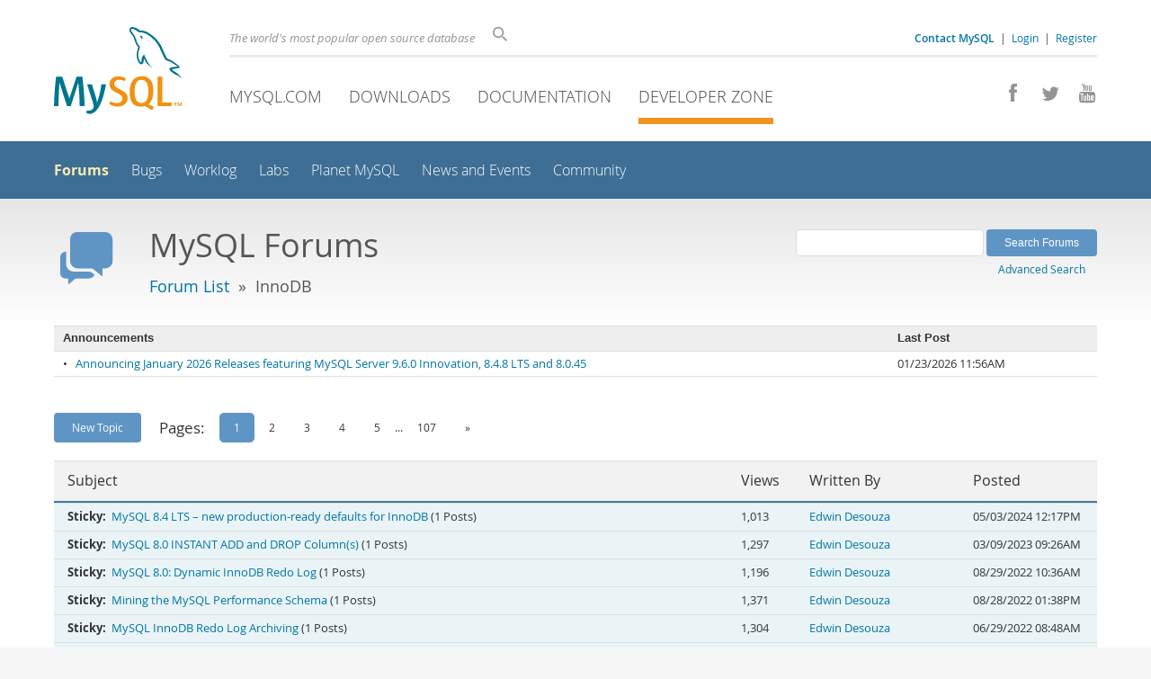

--- FILE ---
content_type: text/html; charset=UTF-8
request_url: https://forums.mysql.com/list.php?22
body_size: 12984
content:
<!DOCTYPE html>
<html lang="en" class="svg no-js">
<head>
    <meta charset="utf-8" />
    <!--[if IE ]>
    <meta http-equiv="X-UA-Compatible" content="IE=Edge,chrome=1" />
    <![endif]-->
    <meta name="viewport" content="width=device-width, initial-scale=1.0">
    <meta name="Language" content="en">
    

    <title>MySQL :: MySQL Forums :: InnoDB</title>
    <link rel="stylesheet" media="all" href="https://labs.mysql.com/common/css/main-20250803.min.css" />
    <link rel="stylesheet" media="all" href="https://labs.mysql.com/common/css/page-20250803.min.css" />
    <link rel="stylesheet" media="print" href="https://labs.mysql.com/common/css/print-20250803.min.css" />
    <link rel="stylesheet" href="/templates/mysql/phorum201705.css" />
    <link rel="shortcut icon" href="/common/themes/sakila/favicon.ico" />
    
    <script async="async" type="text/javascript" src='https://consent.truste.com/notice?domain=oracle.com&c=teconsent&js=bb&noticeType=bb&text=true&cdn=1&pcookie&gtm=1' crossorigin></script>
    <script src="https://www.oracle.com/assets/truste-oraclelib.js"></script>
    
    <script>(function(H){ H.className=H.className.replace(/\bno-js\b/,'js') })(document.documentElement)</script>
    <script src="https://labs.mysql.com/common/js/site-20250121.min.js"></script>
    <script type="text/javascript" src="//forums.mysql.com/javascript.php?22"></script>
    
    <!--[if lt IE 9]>
        <script src="https://labs.mysql.com/common/js/vendor/html5shiv-printshiv-3.7.2.min.js"></script>
        <script src="https://labs.mysql.com/common/js/vendor/respond-1.4.2.min.js"></script>
    <![endif]-->

                              <script>!function(e){var n="https://s.go-mpulse.net/boomerang/";if("False"=="True")e.BOOMR_config=e.BOOMR_config||{},e.BOOMR_config.PageParams=e.BOOMR_config.PageParams||{},e.BOOMR_config.PageParams.pci=!0,n="https://s2.go-mpulse.net/boomerang/";if(window.BOOMR_API_key="E6BB6-B37B4-898B7-F97BA-BBCDB",function(){function e(){if(!o){var e=document.createElement("script");e.id="boomr-scr-as",e.src=window.BOOMR.url,e.async=!0,i.parentNode.appendChild(e),o=!0}}function t(e){o=!0;var n,t,a,r,d=document,O=window;if(window.BOOMR.snippetMethod=e?"if":"i",t=function(e,n){var t=d.createElement("script");t.id=n||"boomr-if-as",t.src=window.BOOMR.url,BOOMR_lstart=(new Date).getTime(),e=e||d.body,e.appendChild(t)},!window.addEventListener&&window.attachEvent&&navigator.userAgent.match(/MSIE [67]\./))return window.BOOMR.snippetMethod="s",void t(i.parentNode,"boomr-async");a=document.createElement("IFRAME"),a.src="about:blank",a.title="",a.role="presentation",a.loading="eager",r=(a.frameElement||a).style,r.width=0,r.height=0,r.border=0,r.display="none",i.parentNode.appendChild(a);try{O=a.contentWindow,d=O.document.open()}catch(_){n=document.domain,a.src="javascript:var d=document.open();d.domain='"+n+"';void(0);",O=a.contentWindow,d=O.document.open()}if(n)d._boomrl=function(){this.domain=n,t()},d.write("<bo"+"dy onload='document._boomrl();'>");else if(O._boomrl=function(){t()},O.addEventListener)O.addEventListener("load",O._boomrl,!1);else if(O.attachEvent)O.attachEvent("onload",O._boomrl);d.close()}function a(e){window.BOOMR_onload=e&&e.timeStamp||(new Date).getTime()}if(!window.BOOMR||!window.BOOMR.version&&!window.BOOMR.snippetExecuted){window.BOOMR=window.BOOMR||{},window.BOOMR.snippetStart=(new Date).getTime(),window.BOOMR.snippetExecuted=!0,window.BOOMR.snippetVersion=12,window.BOOMR.url=n+"E6BB6-B37B4-898B7-F97BA-BBCDB";var i=document.currentScript||document.getElementsByTagName("script")[0],o=!1,r=document.createElement("link");if(r.relList&&"function"==typeof r.relList.supports&&r.relList.supports("preload")&&"as"in r)window.BOOMR.snippetMethod="p",r.href=window.BOOMR.url,r.rel="preload",r.as="script",r.addEventListener("load",e),r.addEventListener("error",function(){t(!0)}),setTimeout(function(){if(!o)t(!0)},3e3),BOOMR_lstart=(new Date).getTime(),i.parentNode.appendChild(r);else t(!1);if(window.addEventListener)window.addEventListener("load",a,!1);else if(window.attachEvent)window.attachEvent("onload",a)}}(),"".length>0)if(e&&"performance"in e&&e.performance&&"function"==typeof e.performance.setResourceTimingBufferSize)e.performance.setResourceTimingBufferSize();!function(){if(BOOMR=e.BOOMR||{},BOOMR.plugins=BOOMR.plugins||{},!BOOMR.plugins.AK){var n=""=="true"?1:0,t="",a="ck6it2qxhwrew2l6v6xa-f-29061dba9-clientnsv4-s.akamaihd.net",i="false"=="true"?2:1,o={"ak.v":"39","ak.cp":"1334304","ak.ai":parseInt("802521",10),"ak.ol":"0","ak.cr":10,"ak.ipv":4,"ak.proto":"h2","ak.rid":"1448543d","ak.r":47376,"ak.a2":n,"ak.m":"dscx","ak.n":"essl","ak.bpcip":"18.188.137.0","ak.cport":58420,"ak.gh":"23.200.85.105","ak.quicv":"","ak.tlsv":"tls1.3","ak.0rtt":"","ak.0rtt.ed":"","ak.csrc":"-","ak.acc":"","ak.t":"1769910190","ak.ak":"hOBiQwZUYzCg5VSAfCLimQ==rM9O3E0MShvePZnThbK+80KA00URlHfnZ3wr2NuLr6mBrlAluKUG/CAEqGVHWTWntwl1mnFaZ76VxtdEPsaVcEfn4q5ig5vR4tcDBL4CBLq0gQ1pDQvFJ4O+yiq8PlpRAHDnD9atCyDJFBR/lBYJCnngqrgmfGDWKPAxkKlZHZU/6zE5/cQojQc1CxMJE4MkBMhKYyn2FnBmjN87ICCOWKpuUTNAuNqB5xyyNy372B7nFXPdDIYRrYptLJLzz3/A+V7SAUSKFON5o2soEXJZzg/ISKqa/8xWpFJm3BkTpynb4zi6B1vtfPp9TB23kiKdO3M2LDUsrlS/jbMP4qNpMjQH8efalndVxCB0OhnplodlMf7VFLR5xk2uuXAPPGJAnjgCMRqTHsZLnknv4GY/l8iRKIYE9Dognd5SeaCZaH8=","ak.pv":"17","ak.dpoabenc":"","ak.tf":i};if(""!==t)o["ak.ruds"]=t;var r={i:!1,av:function(n){var t="http.initiator";if(n&&(!n[t]||"spa_hard"===n[t]))o["ak.feo"]=void 0!==e.aFeoApplied?1:0,BOOMR.addVar(o)},rv:function(){var e=["ak.bpcip","ak.cport","ak.cr","ak.csrc","ak.gh","ak.ipv","ak.m","ak.n","ak.ol","ak.proto","ak.quicv","ak.tlsv","ak.0rtt","ak.0rtt.ed","ak.r","ak.acc","ak.t","ak.tf"];BOOMR.removeVar(e)}};BOOMR.plugins.AK={akVars:o,akDNSPreFetchDomain:a,init:function(){if(!r.i){var e=BOOMR.subscribe;e("before_beacon",r.av,null,null),e("onbeacon",r.rv,null,null),r.i=!0}return this},is_complete:function(){return!0}}}}()}(window);</script></head>

<body class="no-sidebar forums">
<div class="page-wrapper">
    <header>
        <a href="https://dev.mysql.com/" title="MySQL" id="l1-home-link"></a>
        <div id="l1-nav-container">
            <div id="l1-line1">
                <div id="l1-auth-links">
                    <a href="https://www.mysql.com/about/contact/"><b>Contact MySQL</b></a>
                    <span id="l1-contact-separator">&nbsp;|&nbsp;</span>
                    <span id="l1-contact-separator-br"><br /></span>
                    
                        <a href="https://dev.mysql.com/auth/login/?dest=http%3A%2F%2Fforums.mysql.com%2Flist.php%3F22">Login</a> &nbsp;|&nbsp; 
                        <a href="https://dev.mysql.com/auth/register/">Register</a>
                    
                </div>
                <div id="l1-lhs">
                    <div id="l1-slogan">
                        The world's most popular open source database
                    </div>
                    <div id="l1-search-box">
                        <form id="l1-search-form" method="get" action="https://search.oracle.com/mysql">
                        <input type="hidden" name="app" value="mysql" />
                        <input id="l1-search-input" type="search" class="icon-search" placeholder="Search" aria-label="Search" name="q" />
                        </form>
                    </div>
                </div>
            </div>
            <div id="l1-line2">
                <div class="social-icons">
                    <a title="Join us on Facebook" href="http://www.facebook.com/mysql"><span class="icon-facebook"></span></a>
                    <a title="Follow us on Twitter" href="https://twitter.com/#!/mysql"><span class="icon-twitter"></span></a>
                    <a title="Visit our YouTube channel" href="http://www.youtube.com/mysqlchannel"><span class="icon-youtube"></span></a>
                </div>
                <ul id="l1-nav">
                    <li>
                        <a href="https://www.mysql.com/">MySQL.com</a>
                    </li><li>
                        <a href="https://www.mysql.com/downloads/">Downloads</a>
                    </li><li>
                        <a href="https://dev.mysql.com/doc/">Documentation</a>
                    </li><li class="active">
                        <a href="https://dev.mysql.com/">Developer Zone</a>
                    </li>
                </ul>
            </div>
        </div>
        <div id="sub-header">
            <div id="l2-nav-container">
                <div id="l2-nav-toggle">
                    <span class="icon-three-bars"></span>
                </div>
                <a class="button nav-button-3" href="https://dev.mysql.com/doc/"><span class="icon-books"></span> Documentation</a>
                <a class="button nav-button-2" href="https://www.mysql.com/downloads/"><span class="icon-download-thin"></span> Downloads</a>
                <a class="button nav-button-1" href="https://www.mysql.com/"><span class="icon-sakila"></span> MySQL.com</a>
                <div id="l2-search-toggle">
                    <span class="icon-search"></span>
                </div>
                <div id="l2-site-icon">
                                                                                                                                                                                                                                        <span class="icon-code"></span>
                                                                                                                                                                                                                                                                                                                                                                                                                                                                                                                                </div>
                <div id="l1-section-title">
                    <span id="l1-section-label">
                        <a href="https://dev.mysql.com/">Developer Zone</a>
                    </span>
                </div>
                <nav>
                    <ul id="l2-nav">
                        <li class="active"><a class="active" href="https://forums.mysql.com/">Forums</a></li>
                        <li class=""><a href="https://bugs.mysql.com/">Bugs</a></li>
                        <li class=""><a href="https://dev.mysql.com/worklog/">Worklog</a></li>
                        <li class=""><a href="https://labs.mysql.com/">Labs</a></li>
                        <li class=""><a href="https://planet.mysql.com/">Planet MySQL</a></li>
                        <li class=""><a href="https://www.mysql.com/news-and-events/web-seminars/">News and Events</a></li>
                        <li class=" last"><a href="https://dev.mysql.com/community/">Community</a></li>
                        <li class="other-section"><a href="https://www.mysql.com/">MySQL.com</a></li>
                        <li class="other-section"><a href="https://www.mysql.com/downloads/">Downloads</a></li>
                        <li class="other-section"><a href="https://dev.mysql.com/doc/">Documentation</a></li>
                    </ul>
                </nav>
            </div>
            <div id="l3-search-container"></div>
            <div id="top-orange"><span id="section-nav">Section Menu: &nbsp; </span></div>
        </div>
    </header>
    <div id="page">
        <div role="main" id="main">
            <div class="header-banner">
                <div class="header-banner-icon">
                    <span class="icon-bubbles"></span>
                </div>
                <div class="header-banner-text">
                    MySQL Forums
                    <br />
                    <span class="header-banner-subtitle">
                    
                        <a href="/">Forum List</a>
                        
                            &nbsp;&raquo;&nbsp;
                            
                            InnoDB
                            
                        
                    
                    </span>
                </div>
            
            </div>
            <div id="content">

<!-- header.tpl -->
<div class="PDDiv">


<table class="PhorumStdTable announcements">
    <tr>
        <th class="PhorumTableHeader">
            Announcements
        </th>
        <th class="PhorumTableHeader">Last Post</th>
    </tr>

    

        <tr>
            <td class="PhorumTableRow"> &bull; &nbsp; <a href="https://forums.mysql.com/read.php?3,741575" title="">Announcing January 2026 Releases featuring MySQL Server 9.6.0 Innovation, 8.4.8 LTS and 8.0.45</a></td>
            <td class="PhorumTableRow" style="width: 20%;">01/23/2026 11:56AM</td>
        </tr>
  
</table>


<!-- list_threads.tpl -->

<!-- top_nav.tpl -->



<div class="hbuttonbox">

    <div id="header-search-form" class="page-list">
        <form action="search.php" method="get">
        <input type="hidden" name="forum_id" value="22" />
        <input type="hidden" name="match_forum" value="ALL" />
        <input type="hidden" name="match_dates" value="365" />
        <input type="hidden" name="match_type" value="ALL" />
        <input type="text" name="search" size="25" value="" class="header-search-box" />
        <input type="submit" value="Search Forums" class="forum-btn" />
        <span id="advanced-search-link"><br /><a class="" href="https://forums.mysql.com/search.php?22">Advanced Search</a></span>
        </form>
    </div>

    

    
    <div class="fbuttonbox">
        <a class="forum-btn" href="https://forums.mysql.com/posting.php?22">New Topic</a>
    </div>
    
    
    

    
        <!-- paging.tpl -->

<div class="forum-pagination">
    <div class="page-label">Pages: </div>
    
    
    
    
    <a class="active" href="https://forums.mysql.com/list.php?22,page=1">1</a>
    
    
    
    <a href="https://forums.mysql.com/list.php?22,page=2">2</a>
    
    
    
    <a href="https://forums.mysql.com/list.php?22,page=3">3</a>
    
    
    
    <a href="https://forums.mysql.com/list.php?22,page=4">4</a>
    
    
    
    <a href="https://forums.mysql.com/list.php?22,page=5">5</a>
    
    
    
        <div class="spacer">...</div>
        <a href="https://forums.mysql.com/list.php?22,page=107">107</a>
    
    <a href="https://forums.mysql.com/list.php?22,page=2" title="Next">&raquo;</a>
</div>

    

    

</div>

<br class="clear" />


<div class="tbl" id="tbl-std">
    <div class="tbl-head-row">
        <div class="tbl-head-cell tbl-list-subject">Subject</div>
        <div class="tbl-head-cell tbl-list-views">Views</div>
        <div class="tbl-head-cell tbl-list-written-by">Written By</div>
        <div class="tbl-head-cell tbl-list-posted">Posted</div>
    </div>


    <div class="tbl-row thread">

    

        <div class="tbl-cell tbl-list-subject" style="padding-left: 15px">
            <span class="phorum-subject-prefix">Sticky:&nbsp;</span>
            
            <a href="https://forums.mysql.com/read.php?22,724024,724024#msg-724024">MySQL 8.4 LTS – new production-ready defaults for InnoDB</a>&nbsp;(1 Posts)
             &nbsp;<span class="phorum-new-flag"></span>
        </div>

    

    
        <div class="tbl-cell tbl-list-views">1,013</div>
    

        <div class="tbl-cell tbl-list-written-by">
    		<a href="https://forums.mysql.com/profile.php?22,7953335">Edwin Desouza</a>
    	</div>
    	<div class="tbl-cell tbl-list-posted">
            05/03/2024 12:17PM
    
        	
        </div>
    </div>

    <div class="tbl-row thread">

    

        <div class="tbl-cell tbl-list-subject" style="padding-left: 15px">
            <span class="phorum-subject-prefix">Sticky:&nbsp;</span>
            
            <a href="https://forums.mysql.com/read.php?22,707782,707782#msg-707782">MySQL 8.0 INSTANT ADD and DROP Column(s)</a>&nbsp;(1 Posts)
             &nbsp;<span class="phorum-new-flag"></span>
        </div>

    

    
        <div class="tbl-cell tbl-list-views">1,297</div>
    

        <div class="tbl-cell tbl-list-written-by">
    		<a href="https://forums.mysql.com/profile.php?22,7953335">Edwin Desouza</a>
    	</div>
    	<div class="tbl-cell tbl-list-posted">
            03/09/2023 09:26AM
    
        	
        </div>
    </div>

    <div class="tbl-row thread">

    

        <div class="tbl-cell tbl-list-subject" style="padding-left: 15px">
            <span class="phorum-subject-prefix">Sticky:&nbsp;</span>
            
            <a href="https://forums.mysql.com/read.php?22,706065,706065#msg-706065">MySQL 8.0:  Dynamic InnoDB Redo Log</a>&nbsp;(1 Posts)
             &nbsp;<span class="phorum-new-flag"></span>
        </div>

    

    
        <div class="tbl-cell tbl-list-views">1,196</div>
    

        <div class="tbl-cell tbl-list-written-by">
    		<a href="https://forums.mysql.com/profile.php?22,7953335">Edwin Desouza</a>
    	</div>
    	<div class="tbl-cell tbl-list-posted">
            08/29/2022 10:36AM
    
        	
        </div>
    </div>

    <div class="tbl-row thread">

    

        <div class="tbl-cell tbl-list-subject" style="padding-left: 15px">
            <span class="phorum-subject-prefix">Sticky:&nbsp;</span>
            
            <a href="https://forums.mysql.com/read.php?22,706040,706040#msg-706040">Mining the MySQL Performance Schema</a>&nbsp;(1 Posts)
             &nbsp;<span class="phorum-new-flag"></span>
        </div>

    

    
        <div class="tbl-cell tbl-list-views">1,371</div>
    

        <div class="tbl-cell tbl-list-written-by">
    		<a href="https://forums.mysql.com/profile.php?22,7953335">Edwin Desouza</a>
    	</div>
    	<div class="tbl-cell tbl-list-posted">
            08/28/2022 01:38PM
    
        	
        </div>
    </div>

    <div class="tbl-row thread">

    

        <div class="tbl-cell tbl-list-subject" style="padding-left: 15px">
            <span class="phorum-subject-prefix">Sticky:&nbsp;</span>
            
            <a href="https://forums.mysql.com/read.php?22,705106,705106#msg-705106">MySQL InnoDB Redo Log Archiving</a>&nbsp;(1 Posts)
             &nbsp;<span class="phorum-new-flag"></span>
        </div>

    

    
        <div class="tbl-cell tbl-list-views">1,304</div>
    

        <div class="tbl-cell tbl-list-written-by">
    		<a href="https://forums.mysql.com/profile.php?22,7953335">Edwin Desouza</a>
    	</div>
    	<div class="tbl-cell tbl-list-posted">
            06/29/2022 08:48AM
    
        	
        </div>
    </div>

    <div class="tbl-row thread">

    

        <div class="tbl-cell tbl-list-subject" style="padding-left: 15px">
            <span class="phorum-subject-prefix">Sticky:&nbsp;</span>
            
            <a href="https://forums.mysql.com/read.php?22,704167,704167#msg-704167">Poorman’s MySQL monitoring/trending</a>&nbsp;(1 Posts)
             &nbsp;<span class="phorum-new-flag"></span>
        </div>

    

    
        <div class="tbl-cell tbl-list-views">1,243</div>
    

        <div class="tbl-cell tbl-list-written-by">
    		<a href="https://forums.mysql.com/profile.php?22,7953335">Edwin Desouza</a>
    	</div>
    	<div class="tbl-cell tbl-list-posted">
            04/27/2022 05:40PM
    
        	
        </div>
    </div>

    <div class="tbl-row thread">

    

        <div class="tbl-cell tbl-list-subject" style="padding-left: 15px">
            <span class="phorum-subject-prefix">Sticky:&nbsp;</span>
            
            <a href="https://forums.mysql.com/read.php?22,699994,699994#msg-699994">MySQL 8.0:   InnoDB Parallel Threads for Online DDL Operations</a>&nbsp;(1 Posts)
             &nbsp;<span class="phorum-new-flag"></span>
        </div>

    

    
        <div class="tbl-cell tbl-list-views">1,345</div>
    

        <div class="tbl-cell tbl-list-written-by">
    		<a href="https://forums.mysql.com/profile.php?22,7953335">Edwin Desouza</a>
    	</div>
    	<div class="tbl-cell tbl-list-posted">
            12/01/2021 10:57AM
    
        	
        </div>
    </div>

    <div class="tbl-row thread">

    

        <div class="tbl-cell tbl-list-subject" style="padding-left: 15px">
            <span class="phorum-subject-prefix">Sticky:&nbsp;</span>
            
            <a href="https://forums.mysql.com/read.php?22,699955,699955#msg-699955">Faster CRC32-C computation in MySQL 8.0.27</a>&nbsp;(1 Posts)
             &nbsp;<span class="phorum-new-flag"></span>
        </div>

    

    
        <div class="tbl-cell tbl-list-views">1,276</div>
    

        <div class="tbl-cell tbl-list-written-by">
    		<a href="https://forums.mysql.com/profile.php?22,7953335">Edwin Desouza</a>
    	</div>
    	<div class="tbl-cell tbl-list-posted">
            11/29/2021 02:50PM
    
        	
        </div>
    </div>

    <div class="tbl-row thread">

    

        <div class="tbl-cell tbl-list-subject" style="padding-left: 15px">
            <span class="phorum-subject-prefix">Sticky:&nbsp;</span>
            
            <a href="https://forums.mysql.com/read.php?22,694470,694470#msg-694470">MySQL 8.0.23:  A 250x improvement to InnoDB Tablespace truncation</a>&nbsp;(1 Posts)
             &nbsp;<span class="phorum-new-flag"></span>
        </div>

    

    
        <div class="tbl-cell tbl-list-views">1,413</div>
    

        <div class="tbl-cell tbl-list-written-by">
    		<a href="https://forums.mysql.com/profile.php?22,7953335">Edwin Desouza</a>
    	</div>
    	<div class="tbl-cell tbl-list-posted">
            01/26/2021 12:56PM
    
        	
        </div>
    </div>

    <div class="tbl-row thread">

    

        <div class="tbl-cell tbl-list-subject" style="padding-left: 15px">
            <span class="phorum-subject-prefix">Sticky:&nbsp;</span>
            
            <a href="https://forums.mysql.com/read.php?22,689892,689892#msg-689892">MySQL:  InnoDB Locking - Deep Dive</a>&nbsp;(1 Posts)
             &nbsp;<span class="phorum-new-flag"></span>
        </div>

    

    
        <div class="tbl-cell tbl-list-views">2,524</div>
    

        <div class="tbl-cell tbl-list-written-by">
    		<a href="https://forums.mysql.com/profile.php?22,7953335">Edwin Desouza</a>
    	</div>
    	<div class="tbl-cell tbl-list-posted">
            09/04/2020 02:01PM
    
        	
        </div>
    </div>

    <div class="tbl-row thread">

    

        <div class="tbl-cell tbl-list-subject" style="padding-left: 15px">
            <span class="phorum-subject-prefix">Sticky:&nbsp;</span>
            
            <a href="https://forums.mysql.com/read.php?22,679012,679012#msg-679012">InnoDB : Tablespace Space Management</a>&nbsp;(1 Posts)
             &nbsp;<span class="phorum-new-flag"></span>
        </div>

    

    
        <div class="tbl-cell tbl-list-views">2,165</div>
    

        <div class="tbl-cell tbl-list-written-by">
    		<a href="https://forums.mysql.com/profile.php?22,7953335">Edwin Desouza</a>
    	</div>
    	<div class="tbl-cell tbl-list-posted">
            11/08/2019 11:11AM
    
        	
        </div>
    </div>

    <div class="tbl-row thread">

    

        <div class="tbl-cell tbl-list-subject" style="padding-left: 15px">
            <span class="phorum-subject-prefix">Sticky:&nbsp;</span>
            
            <a href="https://forums.mysql.com/read.php?22,677256,677256#msg-677256">MySQL 8.0:  A Breakthrough in Usability – Automatic Node Provisioning</a>&nbsp;(1 Posts)
             &nbsp;<span class="phorum-new-flag"></span>
        </div>

    

    
        <div class="tbl-cell tbl-list-views">2,335</div>
    

        <div class="tbl-cell tbl-list-written-by">
    		<a href="https://forums.mysql.com/profile.php?22,7953335">Edwin Desouza</a>
    	</div>
    	<div class="tbl-cell tbl-list-posted">
            07/23/2019 08:41AM
    
        	
        </div>
    </div>

    <div class="tbl-row thread">

    

        <div class="tbl-cell tbl-list-subject" style="padding-left: 15px">
            <span class="phorum-subject-prefix">Sticky:&nbsp;</span>
            
            <a href="https://forums.mysql.com/read.php?22,667062,667062#msg-667062">MySQL 8.0:  InnoDB New Lock free, scalable WAL design</a>&nbsp;(1 Posts)
             &nbsp;<span class="phorum-new-flag"></span>
        </div>

    

    
        <div class="tbl-cell tbl-list-views">2,671</div>
    

        <div class="tbl-cell tbl-list-written-by">
    		<a href="https://forums.mysql.com/profile.php?22,7953335">Edwin Desouza</a>
    	</div>
    	<div class="tbl-cell tbl-list-posted">
            06/18/2018 09:11AM
    
        	
        </div>
    </div>

    <div class="tbl-row thread">

    

        <div class="tbl-cell tbl-list-subject" style="padding-left: 15px">
            <span class="phorum-subject-prefix">Sticky:&nbsp;</span>
            
            <a href="https://forums.mysql.com/read.php?22,666189,666189#msg-666189">MySQL 8.0: Instant ADD COLUMN for InnoDB</a>&nbsp;(1 Posts)
             &nbsp;<span class="phorum-new-flag"></span>
        </div>

    

    
        <div class="tbl-cell tbl-list-views">2,465</div>
    

        <div class="tbl-cell tbl-list-written-by">
    		<a href="https://forums.mysql.com/profile.php?22,7953335">Edwin Desouza</a>
    	</div>
    	<div class="tbl-cell tbl-list-posted">
            05/09/2018 10:55AM
    
        	
        </div>
    </div>

    <div class="tbl-row thread">

    

        <div class="tbl-cell tbl-list-subject" style="padding-left: 15px">
            <span class="phorum-subject-prefix">Sticky:&nbsp;</span>
            
            <a href="https://forums.mysql.com/read.php?22,650612,650612#msg-650612">MySQL HA:  InnoDB clusters</a>&nbsp;(1 Posts)
             &nbsp;<span class="phorum-new-flag"></span>
        </div>

    

    
        <div class="tbl-cell tbl-list-views">3,339</div>
    

        <div class="tbl-cell tbl-list-written-by">
    		<a href="https://forums.mysql.com/profile.php?22,7953335">Edwin Desouza</a>
    	</div>
    	<div class="tbl-cell tbl-list-posted">
            09/20/2016 09:29AM
    
        	
        </div>
    </div>

    <div class="tbl-row thread">

    

        <div class="tbl-cell tbl-list-subject" style="padding-left: 15px">
            <span class="phorum-subject-prefix">Sticky:&nbsp;</span>
            
            <a href="https://forums.mysql.com/read.php?22,650429,650429#msg-650429">MySQL 8.0:  InnoDB</a>&nbsp;(1 Posts)
             &nbsp;<span class="phorum-new-flag"></span>
        </div>

    

    
        <div class="tbl-cell tbl-list-views">3,910</div>
    

        <div class="tbl-cell tbl-list-written-by">
    		<a href="https://forums.mysql.com/profile.php?22,7953335">Edwin Desouza</a>
    	</div>
    	<div class="tbl-cell tbl-list-posted">
            09/14/2016 09:49AM
    
        	
        </div>
    </div>

    <div class="tbl-row thread">

    

        <div class="tbl-cell tbl-list-subject" style="padding-left: 15px">
            <span class="phorum-subject-prefix">Sticky:&nbsp;</span>
            
            <a href="https://forums.mysql.com/read.php?22,630196,630196#msg-630196">MySQL 5.7:  Effective Functional Indexes in InnoDB</a>&nbsp;(1 Posts)
             &nbsp;<span class="phorum-new-flag"></span>
        </div>

    

    
        <div class="tbl-cell tbl-list-views">5,279</div>
    

        <div class="tbl-cell tbl-list-written-by">
    		<a href="https://forums.mysql.com/profile.php?22,7953335">Edwin Desouza</a>
    	</div>
    	<div class="tbl-cell tbl-list-posted">
            04/09/2015 11:51AM
    
        	
        </div>
    </div>

    <div class="tbl-row thread">

    

        <div class="tbl-cell tbl-list-subject" style="padding-left: 15px">
            <span class="phorum-subject-prefix">Sticky:&nbsp;</span>
            
            <a href="https://forums.mysql.com/read.php?22,595567,595567#msg-595567">MySQL 5.7 DMR:  InnoDB Improvements</a>&nbsp;(1 Posts)
             &nbsp;<span class="phorum-new-flag"></span>
        </div>

    

    
        <div class="tbl-cell tbl-list-views">7,491</div>
    

        <div class="tbl-cell tbl-list-written-by">
    		<a href="https://forums.mysql.com/profile.php?22,7953335">Edwin Desouza</a>
    	</div>
    	<div class="tbl-cell tbl-list-posted">
            09/21/2013 06:00PM
    
        	
        </div>
    </div>

    <div class="tbl-row thread">

    

        <div class="tbl-cell tbl-list-subject" style="padding-left: 15px">
            <span class="phorum-subject-prefix">Sticky:&nbsp;</span>
            
            <a href="https://forums.mysql.com/read.php?22,577439,577439#msg-577439">InnoDB:  Blogs, Presentations</a>&nbsp;(1 Posts)
             &nbsp;<span class="phorum-new-flag"></span>
        </div>

    

    
        <div class="tbl-cell tbl-list-views">8,991</div>
    

        <div class="tbl-cell tbl-list-written-by">
    		<a href="https://forums.mysql.com/profile.php?22,7953335">Edwin Desouza</a>
    	</div>
    	<div class="tbl-cell tbl-list-posted">
            01/16/2013 03:50PM
    
        	
        </div>
    </div>

    <div class="tbl-row thread">

    

        <div class="tbl-cell tbl-list-subject" style="padding-left: 15px">
            <span class="phorum-subject-prefix">Sticky:&nbsp;</span>
            
            <a href="https://forums.mysql.com/read.php?22,577068,577068#msg-577068">JemeryCole:  Deep Dive into InnoDB Internals</a>&nbsp;(1 Posts)
             &nbsp;<span class="phorum-new-flag"></span>
        </div>

    

    
        <div class="tbl-cell tbl-list-views">9,758</div>
    

        <div class="tbl-cell tbl-list-written-by">
    		<a href="https://forums.mysql.com/profile.php?22,7953335">Edwin Desouza</a>
    	</div>
    	<div class="tbl-cell tbl-list-posted">
            01/08/2013 03:51PM
    
        	
        </div>
    </div>

    <div class="tbl-row thread">

    

        <div class="tbl-cell tbl-list-subject" style="padding-left: 15px">
            <span class="phorum-subject-prefix">Sticky:&nbsp;</span>
            
            <a href="https://forums.mysql.com/read.php?22,573207,573207#msg-573207">InnoDB Transportable Tablespaces - Recovering Data from Stranded .ibd Files is a Thing of the Past</a>&nbsp;(1 Posts)
             &nbsp;<span class="phorum-new-flag"></span>
        </div>

    

    
        <div class="tbl-cell tbl-list-views">8,803</div>
    

        <div class="tbl-cell tbl-list-written-by">
    		<a href="https://forums.mysql.com/profile.php?22,7953335">Edwin DeSouza</a>
    	</div>
    	<div class="tbl-cell tbl-list-posted">
            11/07/2012 07:37PM
    
        	
        </div>
    </div>

    <div class="tbl-row thread">

    

        <div class="tbl-cell tbl-list-subject" style="padding-left: 15px">
            <span class="phorum-subject-prefix">Sticky:&nbsp;</span>
            
            <a href="https://forums.mysql.com/read.php?22,525124,525124#msg-525124">MySQL 5.6:  Online DDL</a>&nbsp;(1 Posts)
             &nbsp;<span class="phorum-new-flag"></span>
        </div>

    

    
        <div class="tbl-cell tbl-list-views">9,967</div>
    

        <div class="tbl-cell tbl-list-written-by">
    		<a href="https://forums.mysql.com/profile.php?22,7953335">Edwin Desouza</a>
    	</div>
    	<div class="tbl-cell tbl-list-posted">
            04/11/2012 09:57AM
    
        	
        </div>
    </div>

    <div class="tbl-row thread">

    

        <div class="tbl-cell tbl-list-subject" style="padding-left: 15px">
            <span class="phorum-subject-prefix">Sticky:&nbsp;</span>
            
            <a href="https://forums.mysql.com/read.php?22,525123,525123#msg-525123">MySQL 5.6:  InnoDB Performance Improvements</a>&nbsp;(1 Posts)
             &nbsp;<span class="phorum-new-flag"></span>
        </div>

    

    
        <div class="tbl-cell tbl-list-views">10,547</div>
    

        <div class="tbl-cell tbl-list-written-by">
    		<a href="https://forums.mysql.com/profile.php?22,7953335">Edwin Desouza</a>
    	</div>
    	<div class="tbl-cell tbl-list-posted">
            04/11/2012 09:56AM
    
        	
        </div>
    </div>

    <div class="tbl-row thread">

    

        <div class="tbl-cell tbl-list-subject" style="padding-left: 15px">
            <span class="phorum-subject-prefix">Sticky:&nbsp;</span>
            
            <a href="https://forums.mysql.com/read.php?22,428644,428644#msg-428644">MySQL Performance Schema: A Big Bag of Epic Awesomeness</a>&nbsp;(1 Posts)
             &nbsp;<span class="phorum-new-flag"></span>
        </div>

    

    
        <div class="tbl-cell tbl-list-views">10,988</div>
    

        <div class="tbl-cell tbl-list-written-by">
    		<a href="https://forums.mysql.com/profile.php?22,273024">Edwin DeSouza</a>
    	</div>
    	<div class="tbl-cell tbl-list-posted">
            07/28/2011 08:52PM
    
        	
        </div>
    </div>

    <div class="tbl-row thread">

    

        <div class="tbl-cell tbl-list-subject thread" style="padding-left: 15px">
            
            
            
            
            <a href="https://forums.mysql.com/read.php?22,724535,724535#msg-724535">Need help to review a serializability implementation for MySQL Cluster</a>
            
            &nbsp;<span class="phorum-new-flag"></span>
        </div>

    

    
        <div class="tbl-cell tbl-list-views">1,262</div>
    

        <div class="tbl-cell tbl-list-written-by">
    		<a href="https://forums.mysql.com/profile.php?22,13597642">Alex Ou</a>
    	</div>
    	<div class="tbl-cell tbl-list-posted">
            05/28/2024 08:10AM
    
        	
        </div>
    </div>

    <div class="tbl-row post">

    

        <div class="tbl-cell tbl-list-subject post" style="padding-left: 35px">
            
            
            
            
            <a href="https://forums.mysql.com/read.php?22,724535,724537#msg-724537">Re: Need help to review a serializability implementation for MySQL Cluster</a>
            
            &nbsp;<span class="phorum-new-flag"></span>
        </div>

    

    
        <div class="tbl-cell tbl-list-views">442</div>
    

        <div class="tbl-cell tbl-list-written-by">
    		<a href="https://forums.mysql.com/profile.php?22,14537">Jon Stephens</a>
    	</div>
    	<div class="tbl-cell tbl-list-posted">
            05/28/2024 08:34AM
    
        	
        </div>
    </div>

    <div class="tbl-row post">

    

        <div class="tbl-cell tbl-list-subject post" style="padding-left: 55px">
            
            
            
            
            <a href="https://forums.mysql.com/read.php?22,724535,724546#msg-724546">Re: Need help to review a serializability implementation for MySQL Cluster</a>
            
            &nbsp;<span class="phorum-new-flag"></span>
        </div>

    

    
        <div class="tbl-cell tbl-list-views">478</div>
    

        <div class="tbl-cell tbl-list-written-by">
    		<a href="https://forums.mysql.com/profile.php?22,13597642">Alex Ou</a>
    	</div>
    	<div class="tbl-cell tbl-list-posted">
            05/28/2024 08:03PM
    
        	
        </div>
    </div>

    <div class="tbl-row post">

    

        <div class="tbl-cell tbl-list-subject post" style="padding-left: 35px">
            
            
            
            
            <a href="https://forums.mysql.com/read.php?22,724535,724582#msg-724582">Re: Need help to review a serializability implementation for MySQL Cluster</a>
            
            &nbsp;<span class="phorum-new-flag"></span>
        </div>

    

    
        <div class="tbl-cell tbl-list-views">415</div>
    

        <div class="tbl-cell tbl-list-written-by">
    		<a href="https://forums.mysql.com/profile.php?22,13597642">Alex Ou</a>
    	</div>
    	<div class="tbl-cell tbl-list-posted">
            05/30/2024 10:12PM
    
        	
        </div>
    </div>

    <div class="tbl-row post">

    

        <div class="tbl-cell tbl-list-subject post" style="padding-left: 35px">
            
            
            
            
            <a href="https://forums.mysql.com/read.php?22,724535,724642#msg-724642">Re: Need help to review a serializability implementation for MySQL Cluster</a>
            
            &nbsp;<span class="phorum-new-flag"></span>
        </div>

    

    
        <div class="tbl-cell tbl-list-views">865</div>
    

        <div class="tbl-cell tbl-list-written-by">
    		<a href="https://forums.mysql.com/profile.php?22,13597642">Alex Ou</a>
    	</div>
    	<div class="tbl-cell tbl-list-posted">
            06/05/2024 09:58AM
    
        	
        </div>
    </div>

    <div class="tbl-row post">

    

        <div class="tbl-cell tbl-list-subject post" style="padding-left: 35px">
            
            
            
            
            <a href="https://forums.mysql.com/read.php?22,724535,725133#msg-725133">Re: Need help to review a serializability implementation for MySQL Cluster</a>
            
            &nbsp;<span class="phorum-new-flag"></span>
        </div>

    

    
        <div class="tbl-cell tbl-list-views">436</div>
    

        <div class="tbl-cell tbl-list-written-by">
    		<a href="https://forums.mysql.com/profile.php?22,13597642">Alex Ou</a>
    	</div>
    	<div class="tbl-cell tbl-list-posted">
            07/14/2024 08:15PM
    
        	
        </div>
    </div>

    <div class="tbl-row post">

    

        <div class="tbl-cell tbl-list-subject post" style="padding-left: 35px">
            
            
            
            
            <a href="https://forums.mysql.com/read.php?22,724535,725188#msg-725188">Re: Need help to review a serializability implementation for MySQL Cluster</a>
            
            &nbsp;<span class="phorum-new-flag"></span>
        </div>

    

    
        <div class="tbl-cell tbl-list-views">412</div>
    

        <div class="tbl-cell tbl-list-written-by">
    		<a href="https://forums.mysql.com/profile.php?22,13597642">Alex Ou</a>
    	</div>
    	<div class="tbl-cell tbl-list-posted">
            07/20/2024 09:22AM
    
        	
        </div>
    </div>

    <div class="tbl-row post">

    

        <div class="tbl-cell tbl-list-subject post" style="padding-left: 35px">
            
            
            
            
            <a href="https://forums.mysql.com/read.php?22,724535,740872#msg-740872">Re: Need help to review a serializability implementation for MySQL Cluster</a>
            
            &nbsp;<span class="phorum-new-flag"></span>
        </div>

    

    
        <div class="tbl-cell tbl-list-views">249</div>
    

        <div class="tbl-cell tbl-list-written-by">
    		<a href="https://forums.mysql.com/profile.php?22,13597642">Alex Ou</a>
    	</div>
    	<div class="tbl-cell tbl-list-posted">
            06/25/2025 08:56PM
    
        	
        </div>
    </div>

    <div class="tbl-row post">

    

        <div class="tbl-cell tbl-list-subject post" style="padding-left: 55px">
            
            
            
            
            <a href="https://forums.mysql.com/read.php?22,724535,740927#msg-740927">Re: Need help to review a serializability implementation for MySQL Cluster</a>
            
            &nbsp;<span class="phorum-new-flag"></span>
        </div>

    

    
        <div class="tbl-cell tbl-list-views">221</div>
    

        <div class="tbl-cell tbl-list-written-by">
    		<a href="https://forums.mysql.com/profile.php?22,13597642">Alex Ou</a>
    	</div>
    	<div class="tbl-cell tbl-list-posted">
            07/05/2025 01:13AM
    
        	
        </div>
    </div>

    <div class="tbl-row post">

    

        <div class="tbl-cell tbl-list-subject post" style="padding-left: 35px">
            
            
            
            
            <a href="https://forums.mysql.com/read.php?22,724535,741223#msg-741223">Re: Need help to review a serializability implementation for MySQL Cluster</a>
            
            &nbsp;<span class="phorum-new-flag"></span>
        </div>

    

    
        <div class="tbl-cell tbl-list-views">275</div>
    

        <div class="tbl-cell tbl-list-written-by">
    		<a href="https://forums.mysql.com/profile.php?22,13597642">Alex Ou</a>
    	</div>
    	<div class="tbl-cell tbl-list-posted">
            09/17/2025 08:37PM
    
        	
        </div>
    </div>

    <div class="tbl-row post">

    

        <div class="tbl-cell tbl-list-subject post" style="padding-left: 35px">
            
            
            
            
            <a href="https://forums.mysql.com/read.php?22,724535,741321#msg-741321">Re: Need help to review a serializability implementation for MySQL Cluster</a>
            
            &nbsp;<span class="phorum-new-flag"></span>
        </div>

    

    
        <div class="tbl-cell tbl-list-views">136</div>
    

        <div class="tbl-cell tbl-list-written-by">
    		<a href="https://forums.mysql.com/profile.php?22,13597642">Alex Ou</a>
    	</div>
    	<div class="tbl-cell tbl-list-posted">
            10/25/2025 09:39PM
    
        	
        </div>
    </div>

    <div class="tbl-row post">

    

        <div class="tbl-cell tbl-list-subject post" style="padding-left: 35px">
            
            
            
            
            <a href="https://forums.mysql.com/read.php?22,724535,741517#msg-741517">Re: Need help to review a serializability implementation for MySQL Cluster</a>
            
            &nbsp;<span class="phorum-new-flag"></span>
        </div>

    

    
        <div class="tbl-cell tbl-list-views">126</div>
    

        <div class="tbl-cell tbl-list-written-by">
    		<a href="https://forums.mysql.com/profile.php?22,13597642">Alex Ou</a>
    	</div>
    	<div class="tbl-cell tbl-list-posted">
            01/01/2026 09:04PM
    
        	
        </div>
    </div>

    <div class="tbl-row thread">

    

        <div class="tbl-cell tbl-list-subject thread" style="padding-left: 15px">
            
            
            
            
            <a href="https://forums.mysql.com/read.php?22,740950,740950#msg-740950">Innodb_dict_tables metric - how to access it?</a>
            
            &nbsp;<span class="phorum-new-flag"></span>
        </div>

    

    
        <div class="tbl-cell tbl-list-views">288</div>
    

        <div class="tbl-cell tbl-list-written-by">
    		<a href="https://forums.mysql.com/profile.php?22,18532775">Jiri Cieslar</a>
    	</div>
    	<div class="tbl-cell tbl-list-posted">
            07/09/2025 07:40AM
    
        	
        </div>
    </div>

    <div class="tbl-row thread">

    

        <div class="tbl-cell tbl-list-subject thread" style="padding-left: 15px">
            
            
            
            
            <a href="https://forums.mysql.com/read.php?22,740673,740673#msg-740673">Update of innodb_buffer_pool_instances</a>
            
            &nbsp;<span class="phorum-new-flag"></span>
        </div>

    

    
        <div class="tbl-cell tbl-list-views">574</div>
    

        <div class="tbl-cell tbl-list-written-by">
    		<a href="https://forums.mysql.com/profile.php?22,18431726">Girish Salunke</a>
    	</div>
    	<div class="tbl-cell tbl-list-posted">
            05/05/2025 11:15PM
    
        	
        </div>
    </div>

    <div class="tbl-row thread">

    

        <div class="tbl-cell tbl-list-subject thread" style="padding-left: 15px">
            
            
            
            
            <a href="https://forums.mysql.com/read.php?22,740662,740662#msg-740662">How to debug very slow transactions stuck at &quot;waiting for handler commit&quot; state?</a>
            
            &nbsp;<span class="phorum-new-flag"></span>
        </div>

    

    
        <div class="tbl-cell tbl-list-views">1,189</div>
    

        <div class="tbl-cell tbl-list-written-by">
    		<a href="https://forums.mysql.com/profile.php?22,18426652">Erfan Safari</a>
    	</div>
    	<div class="tbl-cell tbl-list-posted">
            05/02/2025 08:12AM
    
        	
        </div>
    </div>

    <div class="tbl-row thread">

    

        <div class="tbl-cell tbl-list-subject thread" style="padding-left: 15px">
            
            
            
            
            <a href="https://forums.mysql.com/read.php?22,740618,740618#msg-740618">[GCP Cloud SQL MySQL Upgrade Error] InnoDB Metadata Inconsistency - Unable to Drop Temporary Table #sql-xxx</a>
            
            &nbsp;<span class="phorum-new-flag"></span>
        </div>

    

    
        <div class="tbl-cell tbl-list-views">575</div>
    

        <div class="tbl-cell tbl-list-written-by">
    		<a href="https://forums.mysql.com/profile.php?22,10423441">M Rudi Awalludin</a>
    	</div>
    	<div class="tbl-cell tbl-list-posted">
            04/24/2025 03:39AM
    
        	
        </div>
    </div>

    <div class="tbl-row thread">

    

        <div class="tbl-cell tbl-list-subject thread" style="padding-left: 15px">
            
            
            
            
            <a href="https://forums.mysql.com/read.php?22,740413,740413#msg-740413">MySQL 8.4.2 MY-013935 IO-layer timeout before wait_timeout was reached.</a>
            
            &nbsp;<span class="phorum-new-flag"></span>
        </div>

    

    
        <div class="tbl-cell tbl-list-views">1,886</div>
    

        <div class="tbl-cell tbl-list-written-by">
    		<a href="https://forums.mysql.com/profile.php?22,18327530">Pavol S</a>
    	</div>
    	<div class="tbl-cell tbl-list-posted">
            03/10/2025 03:58AM
    
        	
        </div>
    </div>

    <div class="tbl-row thread">

    

        <div class="tbl-cell tbl-list-subject thread" style="padding-left: 15px">
            
            
            
            
            <a href="https://forums.mysql.com/read.php?22,726553,726553#msg-726553">Deadlock</a>
            
            &nbsp;<span class="phorum-new-flag"></span>
        </div>

    

    
        <div class="tbl-cell tbl-list-views">708</div>
    

        <div class="tbl-cell tbl-list-written-by">
    		<a href="https://forums.mysql.com/profile.php?22,14806534">Nicola Farina</a>
    	</div>
    	<div class="tbl-cell tbl-list-posted">
            09/27/2024 03:45AM
    
        	
        </div>
    </div>

    <div class="tbl-row thread">

    

        <div class="tbl-cell tbl-list-subject thread" style="padding-left: 15px">
            
            
            
            
            <a href="https://forums.mysql.com/read.php?22,725927,725927#msg-725927">Enhancing MVCC ReadView Scalability</a>
            
            &nbsp;<span class="phorum-new-flag"></span>
        </div>

    

    
        <div class="tbl-cell tbl-list-views">816</div>
    

        <div class="tbl-cell tbl-list-written-by">
    		<a href="https://forums.mysql.com/profile.php?22,10057406">Bin Wang</a>
    	</div>
    	<div class="tbl-cell tbl-list-posted">
            09/03/2024 08:09AM
    
        	
        </div>
    </div>

    <div class="tbl-row post">

    

        <div class="tbl-cell tbl-list-subject post" style="padding-left: 35px">
            
            
            
            
            <a href="https://forums.mysql.com/read.php?22,725927,725929#msg-725929">Re: Enhancing MVCC ReadView Scalability</a>
            
            &nbsp;<span class="phorum-new-flag"></span>
        </div>

    

    
        <div class="tbl-cell tbl-list-views">387</div>
    

        <div class="tbl-cell tbl-list-written-by">
    		<a href="https://forums.mysql.com/profile.php?22,7953335">Edwin Desouza</a>
    	</div>
    	<div class="tbl-cell tbl-list-posted">
            09/03/2024 09:38AM
    
        	
        </div>
    </div>

    <div class="tbl-row post">

    

        <div class="tbl-cell tbl-list-subject post" style="padding-left: 55px">
            
            
            
            
            <a href="https://forums.mysql.com/read.php?22,725927,725938#msg-725938">Re: Enhancing MVCC ReadView Scalability</a>
            
            &nbsp;<span class="phorum-new-flag"></span>
        </div>

    

    
        <div class="tbl-cell tbl-list-views">353</div>
    

        <div class="tbl-cell tbl-list-written-by">
    		<a href="https://forums.mysql.com/profile.php?22,10057406">Bin Wang</a>
    	</div>
    	<div class="tbl-cell tbl-list-posted">
            09/03/2024 07:19PM
    
        	
        </div>
    </div>

    <div class="tbl-row post">

    

        <div class="tbl-cell tbl-list-subject post" style="padding-left: 75px">
            
            
            
            
            <a href="https://forums.mysql.com/read.php?22,725927,725955#msg-725955">Re: Enhancing MVCC ReadView Scalability</a>
            
            &nbsp;<span class="phorum-new-flag"></span>
        </div>

    

    
        <div class="tbl-cell tbl-list-views">354</div>
    

        <div class="tbl-cell tbl-list-written-by">
    		<a href="https://forums.mysql.com/profile.php?22,7953335">Edwin Desouza</a>
    	</div>
    	<div class="tbl-cell tbl-list-posted">
            09/04/2024 12:18PM
    
        	
        </div>
    </div>

    <div class="tbl-row post">

    

        <div class="tbl-cell tbl-list-subject post" style="padding-left: 95px">
            
            
            
            
            <a href="https://forums.mysql.com/read.php?22,725927,725958#msg-725958">Re: Enhancing MVCC ReadView Scalability</a>
            
            &nbsp;<span class="phorum-new-flag"></span>
        </div>

    

    
        <div class="tbl-cell tbl-list-views">387</div>
    

        <div class="tbl-cell tbl-list-written-by">
    		<a href="https://forums.mysql.com/profile.php?22,10057406">Bin Wang</a>
    	</div>
    	<div class="tbl-cell tbl-list-posted">
            09/04/2024 05:44PM
    
        	
        </div>
    </div>

    <div class="tbl-row thread">

    

        <div class="tbl-cell tbl-list-subject thread" style="padding-left: 15px">
            
            
            
            
            <a href="https://forums.mysql.com/read.php?22,725466,725466#msg-725466">MySql 5.7 wrong (apparently) value of character_maximum_length</a>
            
            &nbsp;<span class="phorum-new-flag"></span>
        </div>

    

    
        <div class="tbl-cell tbl-list-views">1,032</div>
    

        <div class="tbl-cell tbl-list-written-by">
    		<a href="https://forums.mysql.com/profile.php?22,14806534">Nicola Farina</a>
    	</div>
    	<div class="tbl-cell tbl-list-posted">
            08/12/2024 04:26AM
    
        	
        </div>
    </div>

    <div class="tbl-row post">

    

        <div class="tbl-cell tbl-list-subject post" style="padding-left: 35px">
            
            
            
            
            <a href="https://forums.mysql.com/read.php?22,725466,725476#msg-725476">Re: MySql 5.7 wrong (apparently) value of character_maximum_length</a>
            
            &nbsp;<span class="phorum-new-flag"></span>
        </div>

    

    
        <div class="tbl-cell tbl-list-views">497</div>
    

        <div class="tbl-cell tbl-list-written-by">
    		<a href="https://forums.mysql.com/profile.php?22,14787257">Guisen Yang</a>
    	</div>
    	<div class="tbl-cell tbl-list-posted">
            08/12/2024 08:56PM
    
        	
        </div>
    </div>

    <div class="tbl-row post">

    

        <div class="tbl-cell tbl-list-subject post" style="padding-left: 55px">
            
            
            
            
            <a href="https://forums.mysql.com/read.php?22,725466,725481#msg-725481">Re: MySql 5.7 wrong (apparently) value of character_maximum_length</a>
            
            &nbsp;<span class="phorum-new-flag"></span>
        </div>

    

    
        <div class="tbl-cell tbl-list-views">504</div>
    

        <div class="tbl-cell tbl-list-written-by">
    		<a href="https://forums.mysql.com/profile.php?22,14806534">Nicola Farina</a>
    	</div>
    	<div class="tbl-cell tbl-list-posted">
            08/13/2024 07:50AM
    
        	
        </div>
    </div>

    <div class="tbl-row thread">

    

        <div class="tbl-cell tbl-list-subject thread" style="padding-left: 15px">
            
            
            
            
            <a href="https://forums.mysql.com/read.php?22,725456,725456#msg-725456">MySQL execute plan behaves different in Master and Slave</a>
            
            &nbsp;<span class="phorum-new-flag"></span>
        </div>

    

    
        <div class="tbl-cell tbl-list-views">701</div>
    

        <div class="tbl-cell tbl-list-written-by">
    		<a href="https://forums.mysql.com/profile.php?22,17964159">Jagadeesh Chinnathambi</a>
    	</div>
    	<div class="tbl-cell tbl-list-posted">
            08/11/2024 12:24PM
    
        	
        </div>
    </div>

    <div class="tbl-row thread">

    

        <div class="tbl-cell tbl-list-subject thread" style="padding-left: 15px">
            
            
            
            
            <a href="https://forums.mysql.com/read.php?22,725416,725416#msg-725416">Delete With JSON Filling /tmp Space</a>
            
            &nbsp;<span class="phorum-new-flag"></span>
        </div>

    

    
        <div class="tbl-cell tbl-list-views">812</div>
    

        <div class="tbl-cell tbl-list-written-by">
    		<a href="https://forums.mysql.com/profile.php?22,11959184">Sam Beard</a>
    	</div>
    	<div class="tbl-cell tbl-list-posted">
            08/07/2024 04:10PM
    
        	
        </div>
    </div>

    <div class="tbl-row thread">

    

        <div class="tbl-cell tbl-list-subject thread" style="padding-left: 15px">
            
            
            
            
            <a href="https://forums.mysql.com/read.php?22,724860,724860#msg-724860">[ERROR] InnoDB: Database page corruption on disk or a failed file read of page</a>
            
            &nbsp;<span class="phorum-new-flag"></span>
        </div>

    

    
        <div class="tbl-cell tbl-list-views">1,968</div>
    

        <div class="tbl-cell tbl-list-written-by">
    		<a href="https://forums.mysql.com/profile.php?22,17884669">Tony Karlsson</a>
    	</div>
    	<div class="tbl-cell tbl-list-posted">
            06/19/2024 06:23AM
    
        	
        </div>
    </div>

    <div class="tbl-row post">

    

        <div class="tbl-cell tbl-list-subject post" style="padding-left: 35px">
            
            
            
            
            <a href="https://forums.mysql.com/read.php?22,724860,725198#msg-725198">Re: [ERROR] InnoDB: Database page corruption on disk or a failed file read of page</a>
            
            &nbsp;<span class="phorum-new-flag"></span>
        </div>

    

    
        <div class="tbl-cell tbl-list-views">716</div>
    

        <div class="tbl-cell tbl-list-written-by">
    		<a href="https://forums.mysql.com/profile.php?22,17884669">Tony Karlsson</a>
    	</div>
    	<div class="tbl-cell tbl-list-posted">
            07/22/2024 03:30AM
    
        	
        </div>
    </div>

    <div class="tbl-row post">

    

        <div class="tbl-cell tbl-list-subject post" style="padding-left: 55px">
            
            
            
            
            <a href="https://forums.mysql.com/read.php?22,724860,725200#msg-725200">Re: [ERROR] InnoDB: Database page corruption on disk or a failed file read of page</a>
            
            &nbsp;<span class="phorum-new-flag"></span>
        </div>

    

    
        <div class="tbl-cell tbl-list-views">708</div>
    

        <div class="tbl-cell tbl-list-written-by">
    		<a href="https://forums.mysql.com/profile.php?22,17884669">Tony Karlsson</a>
    	</div>
    	<div class="tbl-cell tbl-list-posted">
            07/22/2024 06:56AM
    
        	
        </div>
    </div>

    <div class="tbl-row thread">

    

        <div class="tbl-cell tbl-list-subject thread" style="padding-left: 15px">
            
            
            
            
            <a href="https://forums.mysql.com/read.php?22,707528,707528#msg-707528">MySQL 8.0 - Recover data from .IBD files after server failure (with files backup)</a>
            
            &nbsp;<span class="phorum-new-flag"></span>
        </div>

    

    
        <div class="tbl-cell tbl-list-views">10,610</div>
    

        <div class="tbl-cell tbl-list-written-by">
    		<a href="https://forums.mysql.com/profile.php?22,17040148">Serge Boulet-Gendron</a>
    	</div>
    	<div class="tbl-cell tbl-list-posted">
            02/20/2023 10:33AM
    
        	
        </div>
    </div>

    <div class="tbl-row post">

    

        <div class="tbl-cell tbl-list-subject post" style="padding-left: 35px">
            
            
            
            
            <a href="https://forums.mysql.com/read.php?22,707528,709153#msg-709153">Re: MySQL 8.0 - Recover data from .IBD files after server failure (with files backup)</a>
            
            &nbsp;<span class="phorum-new-flag"></span>
        </div>

    

    
        <div class="tbl-cell tbl-list-views">2,422</div>
    

        <div class="tbl-cell tbl-list-written-by">
    		<a href="https://forums.mysql.com/profile.php?22,15046249">pradeep kollipara</a>
    	</div>
    	<div class="tbl-cell tbl-list-posted">
            06/04/2023 06:41AM
    
        	
        </div>
    </div>

    <div class="tbl-row post">

    

        <div class="tbl-cell tbl-list-subject post" style="padding-left: 55px">
            
            
            
            
            <a href="https://forums.mysql.com/read.php?22,707528,710626#msg-710626">Re: MySQL 8.0 - Recover data from .IBD files after server failure (with files backup)</a>
            
            &nbsp;<span class="phorum-new-flag"></span>
        </div>

    

    
        <div class="tbl-cell tbl-list-views">1,815</div>
    

        <div class="tbl-cell tbl-list-written-by">
    		<a href="https://forums.mysql.com/profile.php?22,13915851">shu William</a>
    	</div>
    	<div class="tbl-cell tbl-list-posted">
            11/13/2023 07:35AM
    
        	
        </div>
    </div>

    <div class="tbl-row post">

    

        <div class="tbl-cell tbl-list-subject post" style="padding-left: 75px">
            
            
            
            
            <a href="https://forums.mysql.com/read.php?22,707528,723425#msg-723425">Re: MySQL 8.0 - Recover data from .IBD files after server failure (with files backup)</a>
            
            &nbsp;<span class="phorum-new-flag"></span>
        </div>

    

    
        <div class="tbl-cell tbl-list-views">1,414</div>
    

        <div class="tbl-cell tbl-list-written-by">
    		<a href="https://forums.mysql.com/profile.php?22,11352728">Doug Matthews</a>
    	</div>
    	<div class="tbl-cell tbl-list-posted">
            03/21/2024 06:06PM
    
        	
        </div>
    </div>

    <div class="tbl-row post">

    

        <div class="tbl-cell tbl-list-subject post" style="padding-left: 95px">
            
            
            
            
            <a href="https://forums.mysql.com/read.php?22,707528,725024#msg-725024">Re: MySQL 8.0 - Recover data from .IBD files after server failure (with files backup)</a>
            
            &nbsp;<span class="phorum-new-flag"></span>
        </div>

    

    
        <div class="tbl-cell tbl-list-views">1,103</div>
    

        <div class="tbl-cell tbl-list-written-by">
    		<a href="https://forums.mysql.com/profile.php?22,17907600">Fernando Carreño</a>
    	</div>
    	<div class="tbl-cell tbl-list-posted">
            07/03/2024 06:28PM
    
        	
        </div>
    </div>

    <div class="tbl-row post">

    

        <div class="tbl-cell tbl-list-subject post" style="padding-left: 35px">
            
            
            
            
            <a href="https://forums.mysql.com/read.php?22,707528,724795#msg-724795">Re: MySQL 8.0 - Recover data from .IBD files after server failure (with files backup)</a>
            
            &nbsp;<span class="phorum-new-flag"></span>
        </div>

    

    
        <div class="tbl-cell tbl-list-views">1,235</div>
    

        <div class="tbl-cell tbl-list-written-by">
    		<a href="https://forums.mysql.com/profile.php?22,15468661">idrissou kassimou</a>
    	</div>
    	<div class="tbl-cell tbl-list-posted">
            06/13/2024 07:55AM
    
        	
        </div>
    </div>

    <div class="tbl-row post">

    

        <div class="tbl-cell tbl-list-subject post" style="padding-left: 55px">
            
            
            
            
            <a href="https://forums.mysql.com/read.php?22,707528,725096#msg-725096">Re: MySQL 8.0 - Recover data from .IBD files after server failure (with files backup)</a>
            
            &nbsp;<span class="phorum-new-flag"></span>
        </div>

    

    
        <div class="tbl-cell tbl-list-views">1,930</div>
    

        <div class="tbl-cell tbl-list-written-by">
    		<a href="https://forums.mysql.com/profile.php?22,14787257">ddcw Yang</a>
    	</div>
    	<div class="tbl-cell tbl-list-posted">
            07/10/2024 03:34AM
    
        	
        </div>
    </div>

    <div class="tbl-row thread">

    

        <div class="tbl-cell tbl-list-subject thread" style="padding-left: 15px">
            
            
            
            
            <a href="https://forums.mysql.com/read.php?22,725070,725070#msg-725070">innodb_buffer_pool</a>
            
            &nbsp;<span class="phorum-new-flag"></span>
        </div>

    

    
        <div class="tbl-cell tbl-list-views">715</div>
    

        <div class="tbl-cell tbl-list-written-by">
    		<a href="https://forums.mysql.com/profile.php?22,13975899">小强 小</a>
    	</div>
    	<div class="tbl-cell tbl-list-posted">
            07/08/2024 04:13AM
    
        	
        </div>
    </div>

    <div class="tbl-row thread">

    

        <div class="tbl-cell tbl-list-subject thread" style="padding-left: 15px">
            
            
            
            
            <a href="https://forums.mysql.com/read.php?22,725054,725054#msg-725054">mysql buffer pool how monitor</a>
            
            &nbsp;<span class="phorum-new-flag"></span>
        </div>

    

    
        <div class="tbl-cell tbl-list-views">768</div>
    

        <div class="tbl-cell tbl-list-written-by">
    		<a href="https://forums.mysql.com/profile.php?22,17912530">c h</a>
    	</div>
    	<div class="tbl-cell tbl-list-posted">
            07/07/2024 07:06AM
    
        	
        </div>
    </div>

    <div class="tbl-row thread">

    

        <div class="tbl-cell tbl-list-subject thread" style="padding-left: 15px">
            
            
            
            
            <a href="https://forums.mysql.com/read.php?22,724810,724810#msg-724810">Troubleshooting innodb mysql-router containers as they are in a unhealthy state</a>
            
            &nbsp;<span class="phorum-new-flag"></span>
        </div>

    

    
        <div class="tbl-cell tbl-list-views">1,483</div>
    

        <div class="tbl-cell tbl-list-written-by">
    		<a href="https://forums.mysql.com/profile.php?22,17877486">Faisal Basha</a>
    	</div>
    	<div class="tbl-cell tbl-list-posted">
            06/14/2024 10:30AM
    
        	
        </div>
    </div>

    <div class="tbl-row thread">

    

        <div class="tbl-cell tbl-list-subject thread" style="padding-left: 15px">
            
            
            
            
            <a href="https://forums.mysql.com/read.php?22,724474,724474#msg-724474">Reproducing Bug #115113</a>
            
            &nbsp;<span class="phorum-new-flag"></span>
        </div>

    

    
        <div class="tbl-cell tbl-list-views">904</div>
    

        <div class="tbl-cell tbl-list-written-by">
    		<a href="https://forums.mysql.com/profile.php?22,17842648">Gabriel Barcelo</a>
    	</div>
    	<div class="tbl-cell tbl-list-posted">
            05/27/2024 05:09AM
    
        	
        </div>
    </div>

    <div class="tbl-row thread">

    

        <div class="tbl-cell tbl-list-subject thread" style="padding-left: 15px">
            
            
            
            
            <a href="https://forums.mysql.com/read.php?22,724345,724345#msg-724345">Informations and tune for Purge system!</a>
            
            &nbsp;<span class="phorum-new-flag"></span>
        </div>

    

    
        <div class="tbl-cell tbl-list-views">819</div>
    

        <div class="tbl-cell tbl-list-written-by">
    		<a href="https://forums.mysql.com/profile.php?22,13927884">Christian Marinelli</a>
    	</div>
    	<div class="tbl-cell tbl-list-posted">
            05/16/2024 07:45AM
    
        	
        </div>
    </div>

    <div class="tbl-row thread">

    

        <div class="tbl-cell tbl-list-subject thread" style="padding-left: 15px">
            
            
            
            
            <a href="https://forums.mysql.com/read.php?22,724037,724037#msg-724037">Why is this deadlock happening?</a>
            
            &nbsp;<span class="phorum-new-flag"></span>
        </div>

    

    
        <div class="tbl-cell tbl-list-views">782</div>
    

        <div class="tbl-cell tbl-list-written-by">
    		<a href="https://forums.mysql.com/profile.php?22,12908281">Vinicius Faleiro</a>
    	</div>
    	<div class="tbl-cell tbl-list-posted">
            05/04/2024 07:58AM
    
        	
        </div>
    </div>

    <div class="tbl-row thread">

    

        <div class="tbl-cell tbl-list-subject thread" style="padding-left: 15px">
            
            
            
            
            <a href="https://forums.mysql.com/read.php?22,723868,723868#msg-723868">Incorrect string value</a>
            
            &nbsp;<span class="phorum-new-flag"></span>
        </div>

    

    
        <div class="tbl-cell tbl-list-views">1,219</div>
    

        <div class="tbl-cell tbl-list-written-by">
    		<a href="https://forums.mysql.com/profile.php?22,17793360">Gina-Marie Rollock</a>
    	</div>
    	<div class="tbl-cell tbl-list-posted">
            04/24/2024 07:31AM
    
        	
        </div>
    </div>

    <div class="tbl-row post">

    

        <div class="tbl-cell tbl-list-subject post" style="padding-left: 35px">
            
            
            
            
            <a href="https://forums.mysql.com/read.php?22,723868,723950#msg-723950">Re: Incorrect string value</a>
            
            &nbsp;<span class="phorum-new-flag"></span>
        </div>

    

    
        <div class="tbl-cell tbl-list-views">463</div>
    

        <div class="tbl-cell tbl-list-written-by">
    		<a href="https://forums.mysql.com/profile.php?22,17793360">Gina-Marie Rollock</a>
    	</div>
    	<div class="tbl-cell tbl-list-posted">
            04/29/2024 01:31PM
    
        	
        </div>
    </div>

    <div class="tbl-row thread">

    

        <div class="tbl-cell tbl-list-subject thread" style="padding-left: 15px">
            
            
            
            
            <a href="https://forums.mysql.com/read.php?22,723880,723880#msg-723880">MySQL 8.0.35 crashes during startup</a>
            
            &nbsp;<span class="phorum-new-flag"></span>
        </div>

    

    
        <div class="tbl-cell tbl-list-views">1,221</div>
    

        <div class="tbl-cell tbl-list-written-by">
    		<a href="https://forums.mysql.com/profile.php?22,14553013">Praveen Kumar B A</a>
    	</div>
    	<div class="tbl-cell tbl-list-posted">
            04/25/2024 05:05AM
    
        	
        </div>
    </div>

    <div class="tbl-row thread">

    

        <div class="tbl-cell tbl-list-subject thread" style="padding-left: 15px">
            
            
            
            
            <a href="https://forums.mysql.com/read.php?22,723879,723879#msg-723879">MySQL 8.0.35 crashes</a>
            
            &nbsp;<span class="phorum-new-flag"></span>
        </div>

    

    
        <div class="tbl-cell tbl-list-views">1,458</div>
    

        <div class="tbl-cell tbl-list-written-by">
    		<a href="https://forums.mysql.com/profile.php?22,14553013">Praveen Kumar B A</a>
    	</div>
    	<div class="tbl-cell tbl-list-posted">
            04/25/2024 05:00AM
    
        	
        </div>
    </div>

    <div class="tbl-row thread">

    

        <div class="tbl-cell tbl-list-subject thread" style="padding-left: 15px">
            
            
            
            
            <a href="https://forums.mysql.com/read.php?22,723848,723848#msg-723848">MySQL restarts - mysqld got signal 11 ;</a>
            
            &nbsp;<span class="phorum-new-flag"></span>
        </div>

    

    
        <div class="tbl-cell tbl-list-views">1,592</div>
    

        <div class="tbl-cell tbl-list-written-by">
    		<a href="https://forums.mysql.com/profile.php?22,16979444">Mark Phillips</a>
    	</div>
    	<div class="tbl-cell tbl-list-posted">
            04/23/2024 03:12AM
    
        	
        </div>
    </div>

    <div class="tbl-row thread">

    

        <div class="tbl-cell tbl-list-subject thread" style="padding-left: 15px">
            
            
            
            
            <a href="https://forums.mysql.com/read.php?22,723618,723618#msg-723618">Unexpected inconsistent read during a transaction</a>
            
            &nbsp;<span class="phorum-new-flag"></span>
        </div>

    

    
        <div class="tbl-cell tbl-list-views">1,957</div>
    

        <div class="tbl-cell tbl-list-written-by">
    		<a href="https://forums.mysql.com/profile.php?22,17762121">Eric Mansfield</a>
    	</div>
    	<div class="tbl-cell tbl-list-posted">
            04/05/2024 08:59AM
    
        	
        </div>
    </div>

    <div class="tbl-row thread">

    

        <div class="tbl-cell tbl-list-subject thread" style="padding-left: 15px">
            
            
            
            
            <a href="https://forums.mysql.com/read.php?22,722493,722493#msg-722493">Rename table taking too long on MySql 8</a>
            
            &nbsp;<span class="phorum-new-flag"></span>
        </div>

    

    
        <div class="tbl-cell tbl-list-views">2,519</div>
    

        <div class="tbl-cell tbl-list-written-by">
    		<a href="https://forums.mysql.com/profile.php?22,15532259">Faheem Memon</a>
    	</div>
    	<div class="tbl-cell tbl-list-posted">
            02/09/2024 11:57AM
    
        	
        </div>
    </div>

    <div class="tbl-row thread">

    

        <div class="tbl-cell tbl-list-subject thread" style="padding-left: 15px">
            
            
            
            
            <a href="https://forums.mysql.com/read.php?22,713083,713083#msg-713083">Database connection problem.</a>
            
            &nbsp;<span class="phorum-new-flag"></span>
        </div>

    

    
        <div class="tbl-cell tbl-list-views">1,440</div>
    

        <div class="tbl-cell tbl-list-written-by">
    		<a href="https://forums.mysql.com/profile.php?22,17610340">Abid V</a>
    	</div>
    	<div class="tbl-cell tbl-list-posted">
            01/03/2024 04:19AM
    
        	
        </div>
    </div>

    <div class="tbl-row thread">

    

        <div class="tbl-cell tbl-list-subject thread" style="padding-left: 15px">
            
            
            
            
            <a href="https://forums.mysql.com/read.php?22,712027,712027#msg-712027">Can I get InoDB to split tables by size?</a>
            
            &nbsp;<span class="phorum-new-flag"></span>
        </div>

    

    
        <div class="tbl-cell tbl-list-views">1,499</div>
    

        <div class="tbl-cell tbl-list-written-by">
    		<a href="https://forums.mysql.com/profile.php?22,12638959">Selahattin ÇİLEK</a>
    	</div>
    	<div class="tbl-cell tbl-list-posted">
            12/12/2023 01:21AM
    
        	
        </div>
    </div>

    <div class="tbl-row thread">

    

        <div class="tbl-cell tbl-list-subject thread" style="padding-left: 15px">
            
            
            
            
            <a href="https://forums.mysql.com/read.php?22,711930,711930#msg-711930">Mysql 5.7 estimate alter table work</a>
            
            &nbsp;<span class="phorum-new-flag"></span>
        </div>

    

    
        <div class="tbl-cell tbl-list-views">905</div>
    

        <div class="tbl-cell tbl-list-written-by">
    		<a href="https://forums.mysql.com/profile.php?22,14806534">Nicola Farina</a>
    	</div>
    	<div class="tbl-cell tbl-list-posted">
            12/04/2023 03:38AM
    
        	
        </div>
    </div>

    <div class="tbl-row thread">

    

        <div class="tbl-cell tbl-list-subject thread" style="padding-left: 15px">
            
            
            
            
            <a href="https://forums.mysql.com/read.php?22,705633,705633#msg-705633">Failed to start mysql due to start_lsn and ens_lsn issue</a>
            
            &nbsp;<span class="phorum-new-flag"></span>
        </div>

    

    
        <div class="tbl-cell tbl-list-views">7,550</div>
    

        <div class="tbl-cell tbl-list-written-by">
    		<a href="https://forums.mysql.com/profile.php?22,16670505">Hanru Jacobs</a>
    	</div>
    	<div class="tbl-cell tbl-list-posted">
            08/03/2022 10:49AM
    
        	
        </div>
    </div>

    <div class="tbl-row post">

    

        <div class="tbl-cell tbl-list-subject post" style="padding-left: 35px">
            
            
            
            
            <a href="https://forums.mysql.com/read.php?22,705633,705639#msg-705639">Re: Failed to start mysql due to start_lsn and ens_lsn issue</a>
            
            &nbsp;<span class="phorum-new-flag"></span>
        </div>

    

    
        <div class="tbl-cell tbl-list-views">1,850</div>
    

        <div class="tbl-cell tbl-list-written-by">
    		<a href="https://forums.mysql.com/profile.php?22,268584">Peter Brawley</a>
    	</div>
    	<div class="tbl-cell tbl-list-posted">
            08/03/2022 02:49PM
    
        	
        </div>
    </div>

    <div class="tbl-row post">

    

        <div class="tbl-cell tbl-list-subject post" style="padding-left: 55px">
            
            
            
            
            <a href="https://forums.mysql.com/read.php?22,705633,705650#msg-705650">Re: Failed to start mysql due to start_lsn and ens_lsn issue</a>
            
            &nbsp;<span class="phorum-new-flag"></span>
        </div>

    

    
        <div class="tbl-cell tbl-list-views">1,844</div>
    

        <div class="tbl-cell tbl-list-written-by">
    		<a href="https://forums.mysql.com/profile.php?22,16670505">Hanru Jacobs</a>
    	</div>
    	<div class="tbl-cell tbl-list-posted">
            08/04/2022 04:59AM
    
        	
        </div>
    </div>

    <div class="tbl-row post">

    

        <div class="tbl-cell tbl-list-subject post" style="padding-left: 55px">
            
            
            
            
            <a href="https://forums.mysql.com/read.php?22,705633,705651#msg-705651">Re: Failed to start mysql due to start_lsn and ens_lsn issue</a>
            
            &nbsp;<span class="phorum-new-flag"></span>
        </div>

    

    
        <div class="tbl-cell tbl-list-views">1,863</div>
    

        <div class="tbl-cell tbl-list-written-by">
    		<a href="https://forums.mysql.com/profile.php?22,268584">Peter Brawley</a>
    	</div>
    	<div class="tbl-cell tbl-list-posted">
            08/04/2022 06:58AM
    
        	
        </div>
    </div>

    <div class="tbl-row post">

    

        <div class="tbl-cell tbl-list-subject post" style="padding-left: 75px">
            
            
            
            
            <a href="https://forums.mysql.com/read.php?22,705633,705653#msg-705653">Re: Failed to start mysql due to start_lsn and ens_lsn issue</a>
            
            &nbsp;<span class="phorum-new-flag"></span>
        </div>

    

    
        <div class="tbl-cell tbl-list-views">3,642</div>
    

        <div class="tbl-cell tbl-list-written-by">
    		<a href="https://forums.mysql.com/profile.php?22,16670505">Hanru Jacobs</a>
    	</div>
    	<div class="tbl-cell tbl-list-posted">
            08/04/2022 07:56AM
    
        	
        </div>
    </div>

    <div class="tbl-row post">

    

        <div class="tbl-cell tbl-list-subject post" style="padding-left: 95px">
            
            
            
            
            <a href="https://forums.mysql.com/read.php?22,705633,705655#msg-705655">Re: Failed to start mysql due to start_lsn and ens_lsn issue</a>
            
            &nbsp;<span class="phorum-new-flag"></span>
        </div>

    

    
        <div class="tbl-cell tbl-list-views">2,144</div>
    

        <div class="tbl-cell tbl-list-written-by">
    		<a href="https://forums.mysql.com/profile.php?22,268584">Peter Brawley</a>
    	</div>
    	<div class="tbl-cell tbl-list-posted">
            08/04/2022 10:00AM
    
        	
        </div>
    </div>

    <div class="tbl-row post">

    

        <div class="tbl-cell tbl-list-subject post" style="padding-left: 115px">
            
            
            
            
            <a href="https://forums.mysql.com/read.php?22,705633,705663#msg-705663">Re: Failed to start mysql due to start_lsn and ens_lsn issue</a>
            
            &nbsp;<span class="phorum-new-flag"></span>
        </div>

    

    
        <div class="tbl-cell tbl-list-views">2,206</div>
    

        <div class="tbl-cell tbl-list-written-by">
    		<a href="https://forums.mysql.com/profile.php?22,16670505">Hanru Jacobs</a>
    	</div>
    	<div class="tbl-cell tbl-list-posted">
            08/05/2022 06:12AM
    
        	
        </div>
    </div>

    <div class="tbl-row post">

    

        <div class="tbl-cell tbl-list-subject post" style="padding-left: 115px">
            
            
            
            
            <a href="https://forums.mysql.com/read.php?22,705633,705669#msg-705669">Re: Failed to start mysql due to start_lsn and ens_lsn issue</a>
            
            &nbsp;<span class="phorum-new-flag"></span>
        </div>

    

    
        <div class="tbl-cell tbl-list-views">1,606</div>
    

        <div class="tbl-cell tbl-list-written-by">
    		<a href="https://forums.mysql.com/profile.php?22,268584">Peter Brawley</a>
    	</div>
    	<div class="tbl-cell tbl-list-posted">
            08/05/2022 08:33AM
    
        	
        </div>
    </div>

    <div class="tbl-row post">

    

        <div class="tbl-cell tbl-list-subject post" style="padding-left: 135px">
            
            
            
            
            <a href="https://forums.mysql.com/read.php?22,705633,705672#msg-705672">Re: Failed to start mysql due to start_lsn and ens_lsn issue</a>
            
            &nbsp;<span class="phorum-new-flag"></span>
        </div>

    

    
        <div class="tbl-cell tbl-list-views">3,386</div>
    

        <div class="tbl-cell tbl-list-written-by">
    		<a href="https://forums.mysql.com/profile.php?22,16670505">Hanru Jacobs</a>
    	</div>
    	<div class="tbl-cell tbl-list-posted">
            08/06/2022 12:43AM
    
        	
        </div>
    </div>

    <div class="tbl-row post">

    

        <div class="tbl-cell tbl-list-subject post" style="padding-left: 135px">
            
            
            
            
            <a href="https://forums.mysql.com/read.php?22,705633,705681#msg-705681">Re: Failed to start mysql due to start_lsn and ens_lsn issue</a>
            
            &nbsp;<span class="phorum-new-flag"></span>
        </div>

    

    
        <div class="tbl-cell tbl-list-views">3,963</div>
    

        <div class="tbl-cell tbl-list-written-by">
    		<a href="https://forums.mysql.com/profile.php?22,16670505">Hanru Jacobs</a>
    	</div>
    	<div class="tbl-cell tbl-list-posted">
            08/07/2022 01:56AM
    
        	
        </div>
    </div>

    <div class="tbl-row post">

    

        <div class="tbl-cell tbl-list-subject post" style="padding-left: 135px">
            
            
            
            
            <a href="https://forums.mysql.com/read.php?22,705633,705693#msg-705693">Re: Failed to start mysql due to start_lsn and ens_lsn issue</a>
            
            &nbsp;<span class="phorum-new-flag"></span>
        </div>

    

    
        <div class="tbl-cell tbl-list-views">1,180</div>
    

        <div class="tbl-cell tbl-list-written-by">
    		<a href="https://forums.mysql.com/profile.php?22,16670505">Hanru Jacobs</a>
    	</div>
    	<div class="tbl-cell tbl-list-posted">
            08/08/2022 05:14AM
    
        	
        </div>
    </div>

    <div class="tbl-row post">

    

        <div class="tbl-cell tbl-list-subject post" style="padding-left: 155px">
            
            
            
            
            <a href="https://forums.mysql.com/read.php?22,705633,705707#msg-705707">Re: Failed to start mysql due to start_lsn and ens_lsn issue</a>
            
            &nbsp;<span class="phorum-new-flag"></span>
        </div>

    

    
        <div class="tbl-cell tbl-list-views">1,378</div>
    

        <div class="tbl-cell tbl-list-written-by">
    		<a href="https://forums.mysql.com/profile.php?22,13678143">Jakub Lopuszanski</a>
    	</div>
    	<div class="tbl-cell tbl-list-posted">
            08/08/2022 10:23AM
    
        	
        </div>
    </div>

    <div class="tbl-row post">

    

        <div class="tbl-cell tbl-list-subject post" style="padding-left: 175px">
            
            
            
            
            <a href="https://forums.mysql.com/read.php?22,705633,705715#msg-705715">Re: Failed to start mysql due to start_lsn and ens_lsn issue</a>
            
            &nbsp;<span class="phorum-new-flag"></span>
        </div>

    

    
        <div class="tbl-cell tbl-list-views">1,889</div>
    

        <div class="tbl-cell tbl-list-written-by">
    		<a href="https://forums.mysql.com/profile.php?22,16670505">Hanru Jacobs</a>
    	</div>
    	<div class="tbl-cell tbl-list-posted">
            08/09/2022 03:14AM
    
        	
        </div>
    </div>

    <div class="tbl-row post">

    

        <div class="tbl-cell tbl-list-subject post" style="padding-left: 195px">
            
            
            
            
            <a href="https://forums.mysql.com/read.php?22,705633,705723#msg-705723">Re: Failed to start mysql due to start_lsn and ens_lsn issue</a>
            
            &nbsp;<span class="phorum-new-flag"></span>
        </div>

    

    
        <div class="tbl-cell tbl-list-views">1,561</div>
    

        <div class="tbl-cell tbl-list-written-by">
    		<a href="https://forums.mysql.com/profile.php?22,13678143">Jakub Lopuszanski</a>
    	</div>
    	<div class="tbl-cell tbl-list-posted">
            08/09/2022 06:08AM
    
        	
        </div>
    </div>

    <div class="tbl-row post">

    

        <div class="tbl-cell tbl-list-subject post" style="padding-left: 215px">
            
            
            
            
            <a href="https://forums.mysql.com/read.php?22,705633,705738#msg-705738">Re: Failed to start mysql due to start_lsn and ens_lsn issue</a>
            
            &nbsp;<span class="phorum-new-flag"></span>
        </div>

    

    
        <div class="tbl-cell tbl-list-views">1,119</div>
    

        <div class="tbl-cell tbl-list-written-by">
    		<a href="https://forums.mysql.com/profile.php?22,16670505">Hanru Jacobs</a>
    	</div>
    	<div class="tbl-cell tbl-list-posted">
            08/10/2022 07:58AM
    
        	
        </div>
    </div>

    <div class="tbl-row post">

    

        <div class="tbl-cell tbl-list-subject post" style="padding-left: 235px">
            
            
            
            
            <a href="https://forums.mysql.com/read.php?22,705633,705739#msg-705739">Re: Failed to start mysql due to start_lsn and ens_lsn issue</a>
            
            &nbsp;<span class="phorum-new-flag"></span>
        </div>

    

    
        <div class="tbl-cell tbl-list-views">1,264</div>
    

        <div class="tbl-cell tbl-list-written-by">
    		<a href="https://forums.mysql.com/profile.php?22,13678143">Jakub Lopuszanski</a>
    	</div>
    	<div class="tbl-cell tbl-list-posted">
            08/10/2022 08:55AM
    
        	
        </div>
    </div>

    <div class="tbl-row post">

    

        <div class="tbl-cell tbl-list-subject post" style="padding-left: 255px">
            
            
            
            
            <a href="https://forums.mysql.com/read.php?22,705633,705740#msg-705740">Re: Failed to start mysql due to start_lsn and ens_lsn issue</a>
            
            &nbsp;<span class="phorum-new-flag"></span>
        </div>

    

    
        <div class="tbl-cell tbl-list-views">2,021</div>
    

        <div class="tbl-cell tbl-list-written-by">
    		<a href="https://forums.mysql.com/profile.php?22,16670505">Hanru Jacobs</a>
    	</div>
    	<div class="tbl-cell tbl-list-posted">
            08/10/2022 09:19AM
    
        	
        </div>
    </div>

    <div class="tbl-row post">

    

        <div class="tbl-cell tbl-list-subject post" style="padding-left: 275px">
            
            
            
            
            <a href="https://forums.mysql.com/read.php?22,705633,705750#msg-705750">Re: Failed to start mysql due to start_lsn and ens_lsn issue</a>
            
            &nbsp;<span class="phorum-new-flag"></span>
        </div>

    

    
        <div class="tbl-cell tbl-list-views">1,696</div>
    

        <div class="tbl-cell tbl-list-written-by">
    		<a href="https://forums.mysql.com/profile.php?22,13678143">Jakub Lopuszanski</a>
    	</div>
    	<div class="tbl-cell tbl-list-posted">
            08/11/2022 04:29AM
    
        	
        </div>
    </div>

    <div class="tbl-row post">

    

        <div class="tbl-cell tbl-list-subject post" style="padding-left: 35px">
            
            
            
            
            <a href="https://forums.mysql.com/read.php?22,705633,705690#msg-705690">Re: Failed to start mysql due to start_lsn and ens_lsn issue</a>
            
            &nbsp;<span class="phorum-new-flag"></span>
        </div>

    

    
        <div class="tbl-cell tbl-list-views">1,540</div>
    

        <div class="tbl-cell tbl-list-written-by">
    		<a href="https://forums.mysql.com/profile.php?22,13678143">Jakub Lopuszanski</a>
    	</div>
    	<div class="tbl-cell tbl-list-posted">
            08/08/2022 02:49AM
    
        	
        </div>
    </div>

    <div class="tbl-row post">

    

        <div class="tbl-cell tbl-list-subject post" style="padding-left: 55px">
            
            
            
            
            <a href="https://forums.mysql.com/read.php?22,705633,705692#msg-705692">Re: Failed to start mysql due to start_lsn and ens_lsn issue</a>
            
            &nbsp;<span class="phorum-new-flag"></span>
        </div>

    

    
        <div class="tbl-cell tbl-list-views">1,276</div>
    

        <div class="tbl-cell tbl-list-written-by">
    		<a href="https://forums.mysql.com/profile.php?22,16670505">Hanru Jacobs</a>
    	</div>
    	<div class="tbl-cell tbl-list-posted">
            08/08/2022 05:11AM
    
        	
        </div>
    </div>

    <div class="tbl-row post">

    

        <div class="tbl-cell tbl-list-subject post" style="padding-left: 75px">
            
            
            
            
            <a href="https://forums.mysql.com/read.php?22,705633,705694#msg-705694">Re: Failed to start mysql due to start_lsn and ens_lsn issue</a>
            
            &nbsp;<span class="phorum-new-flag"></span>
        </div>

    

    
        <div class="tbl-cell tbl-list-views">1,187</div>
    

        <div class="tbl-cell tbl-list-written-by">
    		<a href="https://forums.mysql.com/profile.php?22,13678143">Jakub Lopuszanski</a>
    	</div>
    	<div class="tbl-cell tbl-list-posted">
            08/08/2022 05:39AM
    
        	
        </div>
    </div>

    <div class="tbl-row post">

    

        <div class="tbl-cell tbl-list-subject post" style="padding-left: 95px">
            
            
            
            
            <a href="https://forums.mysql.com/read.php?22,705633,705695#msg-705695">Re: Failed to start mysql due to start_lsn and ens_lsn issue</a>
            
            &nbsp;<span class="phorum-new-flag"></span>
        </div>

    

    
        <div class="tbl-cell tbl-list-views">1,108</div>
    

        <div class="tbl-cell tbl-list-written-by">
    		<a href="https://forums.mysql.com/profile.php?22,13678143">Jakub Lopuszanski</a>
    	</div>
    	<div class="tbl-cell tbl-list-posted">
            08/08/2022 05:49AM
    
        	
        </div>
    </div>

    <div class="tbl-row post">

    

        <div class="tbl-cell tbl-list-subject post" style="padding-left: 115px">
            
            
            
            
            <a href="https://forums.mysql.com/read.php?22,705633,705703#msg-705703">Re: Failed to start mysql due to start_lsn and ens_lsn issue</a>
            
            &nbsp;<span class="phorum-new-flag"></span>
        </div>

    

    
        <div class="tbl-cell tbl-list-views">1,134</div>
    

        <div class="tbl-cell tbl-list-written-by">
    		<a href="https://forums.mysql.com/profile.php?22,16670505">Hanru Jacobs</a>
    	</div>
    	<div class="tbl-cell tbl-list-posted">
            08/08/2022 09:52AM
    
        	
        </div>
    </div>

    <div class="tbl-row post">

    

        <div class="tbl-cell tbl-list-subject post" style="padding-left: 95px">
            
            
            
            
            <a href="https://forums.mysql.com/read.php?22,705633,705705#msg-705705">Re: Failed to start mysql due to start_lsn and ens_lsn issue</a>
            
            &nbsp;<span class="phorum-new-flag"></span>
        </div>

    

    
        <div class="tbl-cell tbl-list-views">991</div>
    

        <div class="tbl-cell tbl-list-written-by">
    		<a href="https://forums.mysql.com/profile.php?22,16670505">Hanru Jacobs</a>
    	</div>
    	<div class="tbl-cell tbl-list-posted">
            08/08/2022 10:03AM
    
        	
        </div>
    </div>

    <div class="tbl-row post">

    

        <div class="tbl-cell tbl-list-subject post" style="padding-left: 75px">
            
            
            
            
            <a href="https://forums.mysql.com/read.php?22,705633,705698#msg-705698">Re: Failed to start mysql due to start_lsn and ens_lsn issue</a>
            
            &nbsp;<span class="phorum-new-flag"></span>
        </div>

    

    
        <div class="tbl-cell tbl-list-views">1,092</div>
    

        <div class="tbl-cell tbl-list-written-by">
    		<a href="https://forums.mysql.com/profile.php?22,13678143">Jakub Lopuszanski</a>
    	</div>
    	<div class="tbl-cell tbl-list-posted">
            08/08/2022 06:13AM
    
        	
        </div>
    </div>

    <div class="tbl-row post">

    

        <div class="tbl-cell tbl-list-subject post" style="padding-left: 95px">
            
            
            
            
            <a href="https://forums.mysql.com/read.php?22,705633,705699#msg-705699">Re: Failed to start mysql due to start_lsn and ens_lsn issue</a>
            
            &nbsp;<span class="phorum-new-flag"></span>
        </div>

    

    
        <div class="tbl-cell tbl-list-views">1,172</div>
    

        <div class="tbl-cell tbl-list-written-by">
    		<a href="https://forums.mysql.com/profile.php?22,13678143">Jakub Lopuszanski</a>
    	</div>
    	<div class="tbl-cell tbl-list-posted">
            08/08/2022 06:21AM
    
        	
        </div>
    </div>

    <div class="tbl-row post">

    

        <div class="tbl-cell tbl-list-subject post" style="padding-left: 115px">
            
            
            
            
            <a href="https://forums.mysql.com/read.php?22,705633,705704#msg-705704">Re: Failed to start mysql due to start_lsn and ens_lsn issue</a>
            
            &nbsp;<span class="phorum-new-flag"></span>
        </div>

    

    
        <div class="tbl-cell tbl-list-views">1,126</div>
    

        <div class="tbl-cell tbl-list-written-by">
    		<a href="https://forums.mysql.com/profile.php?22,16670505">Hanru Jacobs</a>
    	</div>
    	<div class="tbl-cell tbl-list-posted">
            08/08/2022 09:57AM
    
        	
        </div>
    </div>

    <div class="tbl-row post">

    

        <div class="tbl-cell tbl-list-subject post" style="padding-left: 95px">
            
            
            
            
            <a href="https://forums.mysql.com/read.php?22,705633,705706#msg-705706">Re: Failed to start mysql due to start_lsn and ens_lsn issue</a>
            
            &nbsp;<span class="phorum-new-flag"></span>
        </div>

    

    
        <div class="tbl-cell tbl-list-views">1,473</div>
    

        <div class="tbl-cell tbl-list-written-by">
    		<a href="https://forums.mysql.com/profile.php?22,16670505">Hanru Jacobs</a>
    	</div>
    	<div class="tbl-cell tbl-list-posted">
            08/08/2022 10:10AM
    
        	
        </div>
    </div>

    <div class="tbl-row post">

    

        <div class="tbl-cell tbl-list-subject post" style="padding-left: 35px">
            
            
            
            
            <a href="https://forums.mysql.com/read.php?22,705633,710689#msg-710689">Re: Failed to start mysql due to start_lsn and ens_lsn issue</a>
            
            &nbsp;<span class="phorum-new-flag"></span>
        </div>

    

    
        <div class="tbl-cell tbl-list-views">1,253</div>
    

        <div class="tbl-cell tbl-list-written-by">
    		<a href="https://forums.mysql.com/profile.php?22,17547214">Li Chuan</a>
    	</div>
    	<div class="tbl-cell tbl-list-posted">
            11/21/2023 01:56AM
    
        	
        </div>
    </div>

    <div class="tbl-row thread">

    

        <div class="tbl-cell tbl-list-subject thread" style="padding-left: 15px">
            
            
            
            
            <a href="https://forums.mysql.com/read.php?22,710373,710373#msg-710373">CREATE TABLE ENGINE=INNODB DATA DIRECTORY = &#039;/external/directory&#039;</a>
            
            &nbsp;<span class="phorum-new-flag"></span>
        </div>

    

    
        <div class="tbl-cell tbl-list-views">1,021</div>
    

        <div class="tbl-cell tbl-list-written-by">
    		<a href="https://forums.mysql.com/profile.php?22,16601338">Billy Orlando Arcos Chito</a>
    	</div>
    	<div class="tbl-cell tbl-list-posted">
            11/01/2023 07:11AM
    
        	
        </div>
    </div>

    <div class="tbl-row thread">

    

        <div class="tbl-cell tbl-list-subject thread" style="padding-left: 15px">
            
            
            
            
            <a href="https://forums.mysql.com/read.php?22,710206,710206#msg-710206">mysql got exception 0x16</a>
            
            &nbsp;<span class="phorum-new-flag"></span>
        </div>

    

    
        <div class="tbl-cell tbl-list-views">3,068</div>
    

        <div class="tbl-cell tbl-list-written-by">
    		<a href="https://forums.mysql.com/profile.php?22,17482526">Alejandrio Vasay</a>
    	</div>
    	<div class="tbl-cell tbl-list-posted">
            10/16/2023 09:35AM
    
        	
        </div>
    </div>

    <div class="tbl-row thread">

    

        <div class="tbl-cell tbl-list-subject thread" style="padding-left: 15px">
            
            
            
            
            <a href="https://forums.mysql.com/read.php?22,709799,709799#msg-709799">MySQL Server Crash with Exception Code 0xc0000005</a>
            
            &nbsp;<span class="phorum-new-flag"></span>
        </div>

    

    
        <div class="tbl-cell tbl-list-views">5,270</div>
    

        <div class="tbl-cell tbl-list-written-by">
    		<a href="https://forums.mysql.com/profile.php?22,17374667">Mahesh Mahawar</a>
    	</div>
    	<div class="tbl-cell tbl-list-posted">
            08/17/2023 08:02PM
    
        	
        </div>
    </div>

    <div class="tbl-row thread">

    

        <div class="tbl-cell tbl-list-subject thread" style="padding-left: 15px">
            
            
            
            
            <a href="https://forums.mysql.com/read.php?22,709708,709708#msg-709708">MySQL 8.0: 1213 Deadlock not logged</a>
            
            &nbsp;<span class="phorum-new-flag"></span>
        </div>

    

    
        <div class="tbl-cell tbl-list-views">1,806</div>
    

        <div class="tbl-cell tbl-list-written-by">
    		<a href="https://forums.mysql.com/profile.php?22,17358087">Paul L&#039;Allier</a>
    	</div>
    	<div class="tbl-cell tbl-list-posted">
            08/07/2023 05:27PM
    
        	
        </div>
    </div>

    <div class="tbl-row thread">

    

        <div class="tbl-cell tbl-list-subject thread" style="padding-left: 15px">
            
            
            
            
            <a href="https://forums.mysql.com/read.php?22,709449,709449#msg-709449">MySQL: InnoDB Fragmentation</a>
            
            &nbsp;<span class="phorum-new-flag"></span>
        </div>

    

    
        <div class="tbl-cell tbl-list-views">828</div>
    

        <div class="tbl-cell tbl-list-written-by">
    		<a href="https://forums.mysql.com/profile.php?22,7953335">Edwin Desouza</a>
    	</div>
    	<div class="tbl-cell tbl-list-posted">
            07/07/2023 11:02AM
    
        	
        </div>
    </div>

    <div class="tbl-row thread">

    

        <div class="tbl-cell tbl-list-subject thread" style="padding-left: 15px">
            
            
            
            
            <a href="https://forums.mysql.com/read.php?22,709405,709405#msg-709405">Upgrade XAMPP - mysql error</a>
            
            &nbsp;<span class="phorum-new-flag"></span>
        </div>

    

    
        <div class="tbl-cell tbl-list-views">2,271</div>
    

        <div class="tbl-cell tbl-list-written-by">
    		<a href="https://forums.mysql.com/profile.php?22,17303886">Jeff Jung</a>
    	</div>
    	<div class="tbl-cell tbl-list-posted">
            07/04/2023 12:39PM
    
        	
        </div>
    </div>

    <div class="tbl-row thread">

    

        <div class="tbl-cell tbl-list-subject thread" style="padding-left: 15px">
            
            
            
            
            <a href="https://forums.mysql.com/read.php?22,709193,709193#msg-709193">MySql Innodb Cluster for  HA</a>
            
            &nbsp;<span class="phorum-new-flag"></span>
        </div>

    

    
        <div class="tbl-cell tbl-list-views">1,037</div>
    

        <div class="tbl-cell tbl-list-written-by">
    		<a href="https://forums.mysql.com/profile.php?22,17263106">Mahesh Mahawar</a>
    	</div>
    	<div class="tbl-cell tbl-list-posted">
            06/09/2023 12:41AM
    
        	
        </div>
    </div>

    <div class="tbl-row thread">

    

        <div class="tbl-cell tbl-list-subject thread" style="padding-left: 15px">
            
            
            
            
            <a href="https://forums.mysql.com/read.php?22,709065,709065#msg-709065">Mysql 5.7 fails to create more than 50 threads</a>
            
            &nbsp;<span class="phorum-new-flag"></span>
        </div>

    

    
        <div class="tbl-cell tbl-list-views">974</div>
    

        <div class="tbl-cell tbl-list-written-by">
    		<a href="https://forums.mysql.com/profile.php?22,17221348">Murillo Mach</a>
    	</div>
    	<div class="tbl-cell tbl-list-posted">
            05/22/2023 08:13AM
    
        	
        </div>
    </div>

    <div class="tbl-row thread">

    

        <div class="tbl-cell tbl-list-subject thread" style="padding-left: 15px">
            
            
            
            
            <a href="https://forums.mysql.com/read.php?22,709041,709041#msg-709041">Why does MySQL 5.7 inside a docker container always crash?</a>
            
            &nbsp;<span class="phorum-new-flag"></span>
        </div>

    

    
        <div class="tbl-cell tbl-list-views">2,770</div>
    

        <div class="tbl-cell tbl-list-written-by">
    		<a href="https://forums.mysql.com/profile.php?22,9509407">budianto ip</a>
    	</div>
    	<div class="tbl-cell tbl-list-posted">
            05/17/2023 10:48PM
    
        	
        </div>
    </div>

    <div class="tbl-row post">

    

        <div class="tbl-cell tbl-list-subject post" style="padding-left: 35px">
            
            
            
            
            <a href="https://forums.mysql.com/read.php?22,709041,709042#msg-709042">Re: Why does MySQL 5.7 inside a docker container always crash?</a>
            
            &nbsp;<span class="phorum-new-flag"></span>
        </div>

    

    
        <div class="tbl-cell tbl-list-views">736</div>
    

        <div class="tbl-cell tbl-list-written-by">
    		<a href="https://forums.mysql.com/profile.php?22,9509407">budianto ip</a>
    	</div>
    	<div class="tbl-cell tbl-list-posted">
            05/17/2023 11:51PM
    
        	
        </div>
    </div>

    <div class="tbl-row thread">

    

        <div class="tbl-cell tbl-list-subject thread" style="padding-left: 15px">
            
            
            
            
            <a href="https://forums.mysql.com/read.php?22,706126,706126#msg-706126">Mysql8.0 event &#039;committing alter table to storage engine&#039; hangs During DDL after high traffic load</a>
            
            &nbsp;<span class="phorum-new-flag"></span>
        </div>

    

    
        <div class="tbl-cell tbl-list-views">2,616</div>
    

        <div class="tbl-cell tbl-list-written-by">
    		<a href="https://forums.mysql.com/profile.php?22,16727136">Amitz צור</a>
    	</div>
    	<div class="tbl-cell tbl-list-posted">
            09/05/2022 06:25AM
    
        	
        </div>
    </div>

    <div class="tbl-row post">

    

        <div class="tbl-cell tbl-list-subject post" style="padding-left: 35px">
            
            
            
            
            <a href="https://forums.mysql.com/read.php?22,706126,706939#msg-706939">Re: Mysql8.0 event &#039;committing alter table to storage engine&#039; hangs During DDL after high traffic load</a>
            
            &nbsp;<span class="phorum-new-flag"></span>
        </div>

    

    
        <div class="tbl-cell tbl-list-views">1,092</div>
    

        <div class="tbl-cell tbl-list-written-by">
    		<a href="https://forums.mysql.com/profile.php?22,13821033">Marek Kretkiewicz</a>
    	</div>
    	<div class="tbl-cell tbl-list-posted">
            12/08/2022 08:50AM
    
        	
        </div>
    </div>

    <div class="tbl-row post">

    

        <div class="tbl-cell tbl-list-subject post" style="padding-left: 35px">
            
            
            
            
            <a href="https://forums.mysql.com/read.php?22,706126,708565#msg-708565">Re: Mysql8.0 event &#039;committing alter table to storage engine&#039; hangs During DDL after high traffic load</a>
            
            &nbsp;<span class="phorum-new-flag"></span>
        </div>

    

    
        <div class="tbl-cell tbl-list-views">928</div>
    

        <div class="tbl-cell tbl-list-written-by">
    		<a href="https://forums.mysql.com/profile.php?22,16727136">Amit Zor</a>
    	</div>
    	<div class="tbl-cell tbl-list-posted">
            03/27/2023 10:47PM
    
        	
        </div>
    </div>

    <div class="tbl-row thread">

    

        <div class="tbl-cell tbl-list-subject thread" style="padding-left: 15px">
            
            
            
            
            <a href="https://forums.mysql.com/read.php?22,708554,708554#msg-708554">MySQL8.0 source code about Parallel_reader::available_threads</a>
            
            &nbsp;<span class="phorum-new-flag"></span>
        </div>

    

    
        <div class="tbl-cell tbl-list-views">1,010</div>
    

        <div class="tbl-cell tbl-list-written-by">
    		<a href="https://forums.mysql.com/profile.php?22,16670138">Robin Logical</a>
    	</div>
    	<div class="tbl-cell tbl-list-posted">
            03/27/2023 08:52AM
    
        	
        </div>
    </div>

    <div class="tbl-row thread">

    

        <div class="tbl-cell tbl-list-subject thread" style="padding-left: 15px">
            
            
            
            
            <a href="https://forums.mysql.com/read.php?22,707780,707780#msg-707780">Innodb 5.7  include and failover to new member</a>
            
            &nbsp;<span class="phorum-new-flag"></span>
        </div>

    

    
        <div class="tbl-cell tbl-list-views">1,216</div>
    

        <div class="tbl-cell tbl-list-written-by">
    		<a href="https://forums.mysql.com/profile.php?22,16937195">ANDRE RODRIGUES</a>
    	</div>
    	<div class="tbl-cell tbl-list-posted">
            03/09/2023 01:19AM
    
        	
        </div>
    </div>

    <div class="tbl-row thread">

    

        <div class="tbl-cell tbl-list-subject thread" style="padding-left: 15px">
            
            
            
            
            <a href="https://forums.mysql.com/read.php?22,707679,707679#msg-707679">[ERROR] InnoDB: Failed to find tablespace for table...</a>
            
            &nbsp;<span class="phorum-new-flag"></span>
        </div>

    

    
        <div class="tbl-cell tbl-list-views">2,988</div>
    

        <div class="tbl-cell tbl-list-written-by">
    		<a href="https://forums.mysql.com/profile.php?22,13171499">Elias Pereira billy</a>
    	</div>
    	<div class="tbl-cell tbl-list-posted">
            03/07/2023 02:00PM
    
        	
        </div>
    </div>

    <div class="tbl-row thread">

    

        <div class="tbl-cell tbl-list-subject thread" style="padding-left: 15px">
            
            
            
            
            <a href="https://forums.mysql.com/read.php?22,707622,707622#msg-707622">Can&#039;t run Mysql with a native NETWORK SERVICE account</a>
            
            &nbsp;<span class="phorum-new-flag"></span>
        </div>

    

    
        <div class="tbl-cell tbl-list-views">2,019</div>
    

        <div class="tbl-cell tbl-list-written-by">
    		<a href="https://forums.mysql.com/profile.php?22,15824464">Lev Anni</a>
    	</div>
    	<div class="tbl-cell tbl-list-posted">
            03/01/2023 06:40AM
    
        	
        </div>
    </div>

    <div class="tbl-row post">

    

        <div class="tbl-cell tbl-list-subject post" style="padding-left: 35px">
            
            
            
            
            <a href="https://forums.mysql.com/read.php?22,707622,707644#msg-707644">Re: Can&#039;t run Mysql with a native NETWORK SERVICE account</a>
            
            &nbsp;<span class="phorum-new-flag"></span>
        </div>

    

    
        <div class="tbl-cell tbl-list-views">798</div>
    

        <div class="tbl-cell tbl-list-written-by">
    		<a href="https://forums.mysql.com/profile.php?22,15824464">Lev Anni</a>
    	</div>
    	<div class="tbl-cell tbl-list-posted">
            03/03/2023 02:20AM
    
        	
        </div>
    </div>

    <div class="tbl-row post">

    

        <div class="tbl-cell tbl-list-subject post" style="padding-left: 55px">
            
            
            
            
            <a href="https://forums.mysql.com/read.php?22,707622,707648#msg-707648">Re: Can&#039;t run Mysql with a native NETWORK SERVICE account</a>
            
            &nbsp;<span class="phorum-new-flag"></span>
        </div>

    

    
        <div class="tbl-cell tbl-list-views">785</div>
    

        <div class="tbl-cell tbl-list-written-by">
    		<a href="https://forums.mysql.com/profile.php?22,15824464">Lev Anni</a>
    	</div>
    	<div class="tbl-cell tbl-list-posted">
            03/03/2023 03:11AM
    
        	
        </div>
    </div>

    <div class="tbl-row thread">

    

        <div class="tbl-cell tbl-list-subject thread" style="padding-left: 15px">
            
            
            
            
            <a href="https://forums.mysql.com/read.php?22,707534,707534#msg-707534">Steps to restore a database</a>
            
            &nbsp;<span class="phorum-new-flag"></span>
        </div>

    

    
        <div class="tbl-cell tbl-list-views">1,156</div>
    

        <div class="tbl-cell tbl-list-written-by">
    		<a href="https://forums.mysql.com/profile.php?22,13813033">Valdy Rossit</a>
    	</div>
    	<div class="tbl-cell tbl-list-posted">
            02/21/2023 03:23PM
    
        	
        </div>
    </div>

    <div class="tbl-row thread">

    

        <div class="tbl-cell tbl-list-subject thread" style="padding-left: 15px">
            
            
            
            
            <a href="https://forums.mysql.com/read.php?22,707371,707371#msg-707371">Does InnoDB have anything equivalent to the BRIN index in Postgres?</a>
            
            &nbsp;<span class="phorum-new-flag"></span>
        </div>

    

    
        <div class="tbl-cell tbl-list-views">975</div>
    

        <div class="tbl-cell tbl-list-written-by">
    		<a href="https://forums.mysql.com/profile.php?22,16849128">morpheus na</a>
    	</div>
    	<div class="tbl-cell tbl-list-posted">
            01/30/2023 01:08PM
    
        	
        </div>
    </div>

    <div class="tbl-row thread">

    

        <div class="tbl-cell tbl-list-subject thread" style="padding-left: 15px">
            
            
            
            
            <a href="https://forums.mysql.com/read.php?22,707261,707261#msg-707261">Curious size variations</a>
            
            &nbsp;<span class="phorum-new-flag"></span>
        </div>

    

    
        <div class="tbl-cell tbl-list-views">1,181</div>
    

        <div class="tbl-cell tbl-list-written-by">
    		<a href="https://forums.mysql.com/profile.php?22,15851773">JEAN LUSETTI</a>
    	</div>
    	<div class="tbl-cell tbl-list-posted">
            01/20/2023 10:02AM
    
        	
        </div>
    </div>

    <div class="tbl-row thread">

    

        <div class="tbl-cell tbl-list-subject thread" style="padding-left: 15px">
            
            
            
            
            <a href="https://forums.mysql.com/read.php?22,707251,707251#msg-707251">MySQL8 Upgrade - Change Table Row Formats</a>
            
            &nbsp;<span class="phorum-new-flag"></span>
        </div>

    

    
        <div class="tbl-cell tbl-list-views">3,228</div>
    

        <div class="tbl-cell tbl-list-written-by">
    		<a href="https://forums.mysql.com/profile.php?22,16979444">Mark Phillips</a>
    	</div>
    	<div class="tbl-cell tbl-list-posted">
            01/19/2023 05:20AM
    
        	
        </div>
    </div>

    <div class="tbl-row thread">

    

        <div class="tbl-cell tbl-list-subject thread" style="padding-left: 15px">
            
            
            
            
            <a href="https://forums.mysql.com/read.php?22,707213,707213#msg-707213">create new resource group and bind specific backgroup thread to it</a>
            
            &nbsp;<span class="phorum-new-flag"></span>
        </div>

    

    
        <div class="tbl-cell tbl-list-views">1,046</div>
    

        <div class="tbl-cell tbl-list-written-by">
    		<a href="https://forums.mysql.com/profile.php?22,16343503">Liang Cheng</a>
    	</div>
    	<div class="tbl-cell tbl-list-posted">
            01/13/2023 03:54AM
    
        	
        </div>
    </div>

    <div class="tbl-row thread">

    

        <div class="tbl-cell tbl-list-subject thread" style="padding-left: 15px">
            
            
            
            
            <a href="https://forums.mysql.com/read.php?22,707209,707209#msg-707209">MYSQL JSON fragmentation</a>
            
            &nbsp;<span class="phorum-new-flag"></span>
        </div>

    

    
        <div class="tbl-cell tbl-list-views">1,107</div>
    

        <div class="tbl-cell tbl-list-written-by">
    		<a href="https://forums.mysql.com/profile.php?22,16968436">Sharvanath Pathak</a>
    	</div>
    	<div class="tbl-cell tbl-list-posted">
            01/12/2023 07:47PM
    
        	
        </div>
    </div>

    <div class="tbl-row thread">

    

        <div class="tbl-cell tbl-list-subject thread" style="padding-left: 15px">
            
            
            
            
            <a href="https://forums.mysql.com/read.php?22,707199,707199#msg-707199">MySQL8 write performance degrades</a>
            
            &nbsp;<span class="phorum-new-flag"></span>
        </div>

    

    
        <div class="tbl-cell tbl-list-views">1,080</div>
    

        <div class="tbl-cell tbl-list-written-by">
    		<a href="https://forums.mysql.com/profile.php?22,16343503">Liang Cheng</a>
    	</div>
    	<div class="tbl-cell tbl-list-posted">
            01/12/2023 05:46AM
    
        	
        </div>
    </div>

</div>

<!-- paging.tpl -->

<div class="forum-pagination">
    <div class="page-label">Pages: </div>
    
    
    
    
    <a class="active" href="https://forums.mysql.com/list.php?22,page=1">1</a>
    
    
    
    <a href="https://forums.mysql.com/list.php?22,page=2">2</a>
    
    
    
    <a href="https://forums.mysql.com/list.php?22,page=3">3</a>
    
    
    
    <a href="https://forums.mysql.com/list.php?22,page=4">4</a>
    
    
    
    <a href="https://forums.mysql.com/list.php?22,page=5">5</a>
    
    
    
        <div class="spacer">...</div>
        <a href="https://forums.mysql.com/list.php?22,page=107">107</a>
    
    <a href="https://forums.mysql.com/list.php?22,page=2" title="Next">&raquo;</a>
</div>


<!-- footer.tpl -->
                </div>
                <div class="callout">
                
                    <p>Content reproduced on this site is the property of the respective copyright holders. 
                    It is not reviewed in advance by Oracle and does not necessarily represent the opinion 
                    of Oracle or any other party.</p>
                </div>
            </div>
        </div>
    </div>

    <footer>
        <div id="footer-bottom">
            <div class="footer-contact">
                <div id="footer-contact-icon">
                    <span class="icon-call-phone"></span>
                </div>
                <div id="footer-contact-numbers">
                    <strong>Contact Sales</strong><br/>
                    USA/Canada: +1-866-221-0634 &nbsp;
                    (<a href="https://www.mysql.com/about/contact/phone/">More Countries &raquo;</a>)
                </div>
                <div id="footer-contact-copyright">
                    <a href="http://www.oracle.com/"><span class="oracle-logo"></span></a>
                    &nbsp; &copy; 2022 Oracle
                </div>
            </div>
            <div class="social-icons">
                <a title="Join us on Facebook" href="http://www.facebook.com/mysql"><span class="icon-facebook-square"></span></a>
                <a title="Follow us on Twitter" href="https://twitter.com/#!/mysql"><span class="icon-twitter-square"></span></a>
                <a title="Visit our YouTube channel" href="http://www.youtube.com/mysqlchannel"><span class="icon-youtube-square"></span></a>
            </div>
            <br class="clear" />
        </div>
        <div id="footer-links">
            <div id="footer-nav"></div>
            <div class="links">
                <ul>
                    <li class="top"><a href="https://www.mysql.com/products/">Products</a></li>
                    <li><a href="https://www.mysql.com/products/heatwave/">HeatWave</a></li>
                    <li><a href="https://www.mysql.com/products/enterprise/">MySQL Enterprise Edition</a></li>
                    <li><a href="https://www.mysql.com/products/standard/">MySQL Standard Edition</a></li>
                    <li><a href="https://www.mysql.com/products/classic/">MySQL Classic Edition</a></li>
                    <li><a href="https://www.mysql.com/products/cluster/">MySQL Cluster CGE</a></li>
                    <li><a href="https://www.mysql.com/oem/">MySQL Embedded (OEM/ISV)</a></li>
                </ul>
            </div>

            <div class="links">
                <ul>
                    <li class="top"><a href="https://www.mysql.com/services/">Services</a></li>
                    <li><a href="https://www.mysql.com/training/">Training</a></li>
                    <li><a href="https://www.mysql.com/certification/">Certification</a></li>
                    <li><a href="https://www.mysql.com/consulting/">Consulting</a></li>
                    <li><a href="https://www.mysql.com/support/">Support</a></li>
                </ul>
            </div>

            <div class="links">
                <ul>
                    <li class="top"><a href="https://dev.mysql.com/downloads/">Downloads</a></li>
                    <li><a href="https://dev.mysql.com/downloads/mysql/">MySQL Community Server</a></li>
                    <li><a href="https://dev.mysql.com/downloads/cluster/">MySQL NDB Cluster</a></li>
                    <li><a href="https://dev.mysql.com/downloads/shell/">MySQL Shell</a></li>
                    <li><a href="https://dev.mysql.com/downloads/router/">MySQL Router</a></li>
                    <li><a href="https://dev.mysql.com/downloads/workbench/">MySQL Workbench</a></li>
                </ul>
            </div>

            <div class="links">
                <ul>
                    <li class="top"><a href="https://dev.mysql.com/doc/">Documentation</a></li>
                    <li><a href="https://dev.mysql.com/doc/refman/en/">MySQL Reference Manual</a></li>
                    <li><a href="https://dev.mysql.com/doc/workbench/en/">MySQL Workbench</a></li>
                    <li><a href="https://dev.mysql.com/doc/index-cluster.html">MySQL NDB Cluster</a></li>
                    <li><a href="https://dev.mysql.com/doc/index-connectors.html">MySQL Connectors</a></li>
                    <li><a href="https://dev.mysql.com/doc/#topic">Topic Guides</a></li>
                </ul>
            </div>

            <div class="links">
                <ul>
                    <li class="top"><a href="https://www.mysql.com/about/">About MySQL</a></li>
                    <li><a href="https://www.mysql.com/about/contact/">Contact Us</a></li>
                    <li><a href="https://www.mysql.com/buy-mysql/">How to Buy</a></li>
                    <li><a href="https://www.mysql.com/partners/">Partners</a></li>
                    <li><a href="https://www.mysql.com/about/jobs/">Job Opportunities</a></li>
                    <li><a href="https://www.mysql.com/sitemap.html">Site Map</a></li>
                </ul>
            </div>

            
            <div id="footer-logo">
                <a href="http://www.oracle.com/"><span class="oracle-logo"></span></a>
                &nbsp; <a href="https://www.oracle.com/legal/copyright.html">&copy; 2022 Oracle</a>
                <div class="footer-legal-links">
                    <a href="https://www.oracle.com/legal/privacy/">Privacy</a> / 
                    <a href="https://www.oracle.com/legal/privacy/privacy-choices.html">Do Not Sell My Info</a> |
                    <a href="https://www.oracle.com/us/legal/terms/index.html">Terms of Use</a> |
                    <a href="https://www.oracle.com/us/legal/third-party-trademarks/index.html">Trademark Policy</a> |
                    <div id="teconsent"></div>
                </div>
            </div>

        </div>
    </footer>
</div>
<script>
if ((oracle.truste.api.getGdprConsentDecision().consentDecision) &&
        (oracle.truste.api.getGdprConsentDecision().consentDecision.indexOf(0) != -1 ||
         oracle.truste.api.getGdprConsentDecision().consentDecision.indexOf(2) != -1) )
{
    document.write('<script src="https://labs.mysql.com/common/js/metrics/s_code_remote.js"><\/script>');
    document.write('<script type="text/javascript" async src="//c.oracleinfinity.io/acs/account/wh3g12c3gg/js/mysql/odc.js?_ora.context=analytics:production"><\/script>');
}
</script>
</body>
</html>

